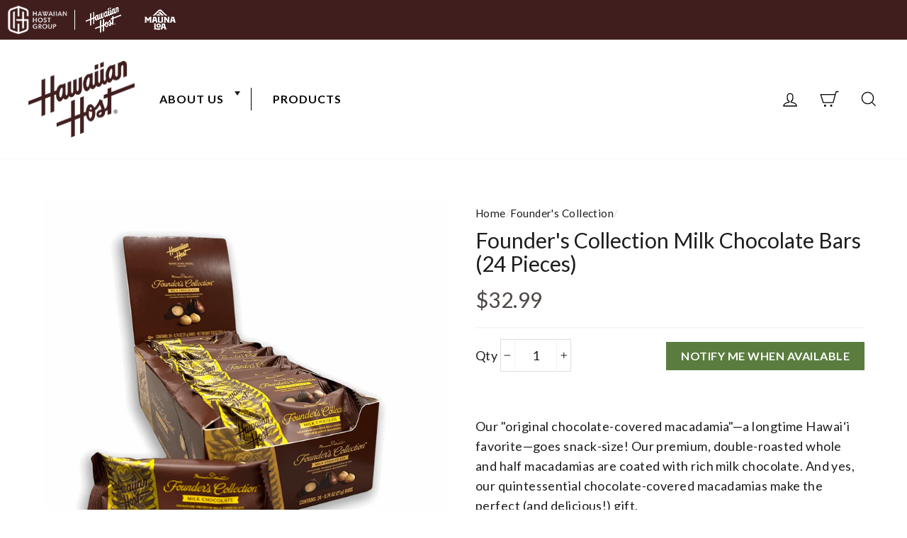

--- FILE ---
content_type: text/html; charset=utf-8
request_url: https://www.maunaloa.com/collections/founders-collection/products/founders-collection-milk-chocolate-bars-24-pieces
body_size: 50939
content:
<!doctype html>
  <html class="no-js" lang="en" data-brand="hawaiianhost">
    <head>

<script src="https://cdn-widgetsrepository.yotpo.com/v1/loader/TqJ7WxYYYkpxRWWo6rB26VGfO9MpC8DETosHydjp" async></script>

    



      <!-- Reddit Pixel -->
      <script>
        !(function (w, d) {
          if (!w.rdt) {
            var p = (w.rdt = function () {
              p.sendEvent ? p.sendEvent.apply(p, arguments) : p.callQueue.push(arguments)
            })
            p.callQueue = []
            var t = d.createElement('script')
            ;(t.src = 'https://www.redditstatic.com/ads/pixel.js'), (t.async = !0)
            var s = d.getElementsByTagName('script')[0]
            s.parentNode.insertBefore(t, s)
          }
        })(window, document)
        rdt('init', 'a2_f0yult87scko', { optOut: false, useDecimalCurrencyValues: true })
  
        analytics.subscribe('page_viewed', (event) => {
          rdt('track', 'PageVisit')
        })
  
        analytics.subscribe('product_viewed', (event) => {
          rdt('track', 'ViewContent')
        })
  
        analytics.subscribe('product_added_to_cart', (event) => {
          const cartLine = event.data.cartLine
          rdt('track', 'AddToCart', {
            currency: cartLine.merchandise.price.currencyCode,
            value: cartLine.cost.totalAmount.amount,
            itemCount: cartLine.quantity,
          })
        })
  
        analytics.subscribe('checkout_completed', (event) => {
          const checkout = event.data.checkout
          let totalQuantity = 0
          for (let i = 0; i < checkout.lineItems.length; i++) {
            totalQuantity += checkout.lineItems[i].quantity
          }
          rdt('track', 'Purchase', {
            currency: checkout.currencyCode,
            value: checkout.totalPrice.amount,
            itemCount: totalQuantity,
          })
        })
        analytics.subscribe('checkout_completed', (event) => {
          const checkout = event.data.checkout
          let totalQuantity = 0
          for (let i = 0; i < checkout.lineItems.length; i++) {
            totalQuantity += checkout.lineItems[i].quantity
          }
          rdt('track', 'Purchase', {
            currency: checkout.currencyCode,
            value: checkout.totalPrice.amount,
            itemCount: totalQuantity,
          })
        })
      </script>
      <!-- DO NOT MODIFY UNLESS TO REPLACE A USER IDENTIFIER -->
      <!-- End Reddit Pixel -->
  
      <!-- hh HOST DOMAIND-->

  
  


    

      <!-- www.maunaloa.com -->
  
      <!-- Begin BlackCrow Script Tag: DO NOT MODIFY! -->
  
      <script
        type="text/javascript"
        async
        src="https://shopify-init.blackcrow.ai/js/core/hawaiian-host.js?shopify_app_version=1.0.176&shop=hawaiian-host.myshopify.com"
      ></script>
      <!-- End BlackCrow Script Tag -->
      
      
      <title>Founder&#39;s Collection Milk Chocolate Bars (24 Pieces)</title>
      <meta name="description" content="Our &quot;original chocolate-covered macadamia&quot;—a longtime Hawai‘i favorite—goes snack-size! Our premium, double-roasted whole and half macadamias are coated with rich milk chocolate. And yes, our quintessential chocolate-covered macadamias make the perfect (and delicious!) gift. These snack-sized local favorites are great">
      <meta name="smartseo-keyword" content="">
      <meta name="smartseo-timestamp" content="0"><meta charset="utf-8">
      <meta http-equiv="X-UA-Compatible" content="IE=edge,chrome=1">
      <meta name="viewport" content="width=device-width,initial-scale=1">
      <meta name="theme-color" content="#5a7d3f">
      
        
          <link rel="canonical" href="https://hawaiianhost.com/products/founders-collection-milk-chocolate-bars-24-pieces">
        
      
<link rel="preconnect" href="https://fonts.googleapis.com">
<link rel="preconnect" href="https://fonts.gstatic.com">
<link rel="preconnect" href="https://cdn.shopify.com">
<link rel="preconnect" href="https://monorail-edge.shopifysvc.com">
<link rel="preconnect" href="https://acsbapp.com">
<link rel="preconnect" href="https://cdn.acsbapp.com">
<link rel="preconnect" href="https://connect.facebook.net">
<link rel="preconnect" href="https://www.facebook.com">

<link rel="dns-prefetch" href="https://fonts.googleapis.com">
<link rel="dns-prefetch" href="https://fonts.gstatic.com">
<link rel="dns-prefetch" href="https://cdn.shopify.com">
<link rel="dns-prefetch" href="https://monorail-edge.shopifysvc.com">
<link rel="dns-prefetch" href="https://acsbapp.com">
<link rel="dns-prefetch" href="https://cdn.acsbapp.com">
<link rel="dns-prefetch" href="https://connect.facebook.net">
<link rel="dns-prefetch" href="https://www.facebook.com">
<link rel="dns-prefetch" href="https://unpkg.com">

<link
  rel="preload"
  href="https://fonts.googleapis.com/css2?family=Lato:ital,wght@0,400;0,700;1,400;1,700&display=swap"
  as="style"
  onload="this.onload=null;this.rel='stylesheet'">

<noscript>
  <link
    href="https://fonts.googleapis.com/css2?family=Lato:ital,wght@0,400;0,700;1,400;1,700&display=swap"
    rel="stylesheet"
    type="text/css">
</noscript>

<link rel="shortcut icon" href="//www.maunaloa.com/cdn/shop/files/favicon-32x32_32x32.png?v=1614310766" type="image/png"><title>Founder&#39;s Collection Milk Chocolate Bars (24 Pieces)
&ndash; Hawaiian Host X Mauna Loa
</title>
<meta name="facebook-domain-verification" content="98f39sw582dddnksglsmsexyyf5wie" /><meta name="description" content="Our &quot;original chocolate-covered macadamia&quot;—a longtime Hawai‘i favorite—goes snack-size! Our premium, double-roasted whole and half macadamias are coated with rich milk chocolate. And yes, our quintessential chocolate-covered macadamias make the perfect (and delicious!) gift. These snack-sized local favorites are great ">

  <meta property="og:site_name" content="Hawaiian Host X Mauna Loa">
  <meta property="og:url" content="https://hawaiianhost.com/products/founders-collection-milk-chocolate-bars-24-pieces">
  <meta property="og:title" content="Founder&#39;s Collection Milk Chocolate Bars (24 Pieces)">
  <meta property="og:type" content="product">
  <meta property="og:description" content="Our &quot;original chocolate-covered macadamia&quot;—a longtime Hawai‘i favorite—goes snack-size! Our premium, double-roasted whole and half macadamias are coated with rich milk chocolate. And yes, our quintessential chocolate-covered macadamias make the perfect (and delicious!) gift. These snack-sized local favorites are great ">

<meta property="og:image" content="http://www.maunaloa.com/cdn/shop/files/FCMK2piecebar_a82096b8-3e5b-4ed1-b8ec-08f8e4a61003_1200x1200.progressive.png.jpg?v=1707827808"><meta property="og:image" content="http://www.maunaloa.com/cdn/shop/files/FCMilk2-Piece_42b425aa-68cc-498f-99ab-dec5b24d3aca_1200x1200.progressive.jpg?v=1707748445"><meta property="og:image" content="http://www.maunaloa.com/cdn/shop/files/FCMK2piecebarleft_612a0ef9-dbed-4ece-93ea-8333d9718ddd_1200x1200.progressive.png.jpg?v=1707827811">
  <meta property="og:image:secure_url" content="https://www.maunaloa.com/cdn/shop/files/FCMK2piecebar_a82096b8-3e5b-4ed1-b8ec-08f8e4a61003_1200x1200.progressive.png.jpg?v=1707827808"><meta property="og:image:secure_url" content="https://www.maunaloa.com/cdn/shop/files/FCMilk2-Piece_42b425aa-68cc-498f-99ab-dec5b24d3aca_1200x1200.progressive.jpg?v=1707748445"><meta property="og:image:secure_url" content="https://www.maunaloa.com/cdn/shop/files/FCMK2piecebarleft_612a0ef9-dbed-4ece-93ea-8333d9718ddd_1200x1200.progressive.png.jpg?v=1707827811">
  <meta name="twitter:site" content="@">
  <meta name="twitter:card" content="summary_large_image">
  <meta name="twitter:title" content="Founder's Collection Milk Chocolate Bars (24 Pieces)">
  <meta name="twitter:description" content="Our &quot;original chocolate-covered macadamia&quot;—a longtime Hawai‘i favorite—goes snack-size! Our premium, double-roasted whole and half macadamias are coated with rich milk chocolate. And yes, our quintessential chocolate-covered macadamias make the perfect (and delicious!) gift. These snack-sized local favorites are great ">
<style>
  :root{
    --colorBtnPrimary:#5a7d3f;
    --colorBtnPrimaryLight:#729f50;
    --colorBtnPrimaryDim:#4e6c36;
    --colorBtnPrimaryText:#ffffff;
    --colorCartDot:#5a7d3f;

    --colorLink:#1c1d1d;

    --colorTextBody:#1c1d1d;
    --colorPrice:#4d4846;
    --colorTextSavings:#5a7d3f;
    --colorSaleTag:#c64c2b;
    --colorSaleTagText:#ffffff;
    --colorComingSoonTag:#1c1d1d;
    --colorComingSoonTagText:#ffffff;
    --colorBundleSavingsTag:#5A7D3F;
    --colorBundleSavingsTagText:#ffffff;

    --colorBody:#ffffff;
    --colorBodyDim:#f2f2f2;

    --colorFooter:#1b4434;
    --colorFooterText:#ffffff;
    --colorFooterTextLight:rgba(255, 255, 255, 0.1);

    --colorBorder:#dddddd;
    --colorBorderLight:rgba(28, 29, 29, 0.05);

    --colorNav:#ffffff;
    --colorNavText:#000000;
    --colorAnnouncement:#391d1f;
    --colorAnnouncementText:#ffffff;

    --colorAnnouncementKoho: #acced9;
    --colorAnnouncementTextKoho: #ffffff;
    --flavor-image-width: 100%;
    --flavor-image-margin: 0;

    --colorHeroText:#ffffff;

    --colorModalBg:#e6e6e6;

    --colorImageOverlay:#5c5c5c;
    --colorImageOverlayOpacity:0.08;
    --colorImageOverlayTextShadow:0.14;

    --colorSmallImageBg:#ffffff;
    --colorLargeImageBg:#0f0f0f;
    --colorGridOverlay:#000000;
    --colorGridOverlayOpacity:0.1;

    --colorDrawers:#ffffff;
    --colorDrawersDim:#f2f2f2;
    --colorDrawerBorder:#dddddd;
    --colorDrawerText:#151a19;
    --colorDrawerTextDark:#000000;
    --colorDrawerButton:#1e1e1e;
    --colorDrawerButtonText:#ffffff;

    --iconSelectPrimary:url(//www.maunaloa.com/cdn/shop/t/503/assets/ico-select.svg);
    --iconSelectLight:url(//www.maunaloa.com/cdn/shop/t/503/assets/ico-select-white.svg);
    --iconSelectFooter:url(//www.maunaloa.com/cdn/shop/t/503/assets/ico-select-footer.svg);

    --rteColorBorderLight:rgba(28, 29, 29, 0.15);
    --siteHeaderColorBorder:rgba(0, 0, 0, 0.1);
    --shopifyModelViewerColorBorder:rgba(255, 255, 255, 0.05);

    --productSingleColorBody:rgba(28, 29, 29, 0.08);
    --gridSearchColorBody:#fafafa;
    --gridSearchLinkColorBody:#f5f5f5;

    --gridProductLineHeight:1.5;
  }
</style>
<style data-shopify>
  :root {
    --typeHeaderPrimary: Lato;
    --typeHeaderFallback: sans-serif;
    --typeH1Size: 70px;
    --typeH2Size: 45px;
    --typeH3Size: 30px;
    --typeH4Size: 18px;
    --typeH5Size: 16px;
    --typeH6Size: 16px;
    --typeHeaderWeight: 400;
    --typeHeaderSpacing: 0.0em;

    --typeBasePrimary: Lato;
    --typeBaseFallback: sans-serif;
    --typeBaseSize: 18px;
    --typeBaseWeight: 400;
    --typeBaseSpacing: 0.025em;
    --typeBaseLineHeight: 1.6;

    --typeCollectionTitle: 18px;

    --iconWeight: 3px;
    --iconLinecaps: miter;

    --buttonFont: Lato;
    --buttonWeight: 700;
    --buttonSize: 16px;

    
      --button-uppercase: uppercase;
    

    
      --buttonRadius: 0px;
    

    --colorGridOverlayOpacity: 0.1;
  }
}
</style>
<style>@keyframes preloading{0%{width:0;opacity:0}60%{width:100px;margin-left:-50px;opacity:1}to{margin-left:50px;width:0;opacity:1}}@keyframes fade-in{0%{opacity:0}to{opacity:1}}*,:after,:before,input{box-sizing:border-box}body,html{padding:0;margin:0}header,main{display:block}input[type=search]::-webkit-search-cancel-button,input[type=search]::-webkit-search-decoration{-webkit-appearance:none}.grid:after{content:"";display:table;clear:both}.grid{list-style:none;margin:0;padding:0;margin-left:-22px}@media only screen and (max-width:768px){.grid{margin-left:-17px}}.grid__item{float:left;padding-left:22px;width:100%;min-height:1px}@media only screen and (max-width:768px){.grid__item{padding-left:17px}}.one-half{width:50%}@media only screen and (max-width:768px){.small--one-half{width:50%}.grid--uniform .small--one-half:nth-of-type(odd){clear:both}}@media only screen and (min-width:769px){.medium-up--one-quarter{width:25%}.grid--uniform .medium-up--one-quarter:nth-of-type(4n+1){clear:both}}.hide{display:none!important}.text-left{text-align:left!important}.text-center{text-align:center!important}@media only screen and (max-width:894px){.small--hide{display:none!important}}@media only screen and (min-width:895px){.medium-up--hide{display:none!important}}.visually-hidden{clip:rect(0,0,0,0);overflow:hidden;position:absolute;height:1px;width:1px}html{touch-action:manipulation}body,html{background-color:var(--colorBody);color:var(--colorTextBody)}.page-width{max-width:1500px;margin:0 auto;padding:0 17px}@media only screen and (min-width:769px){.page-width{padding:0 40px}}.main-content{display:block;min-height:300px}@media only screen and (min-width:769px){.main-content{min-height:700px}}body,button,input{font-family:var(--typeBasePrimary),var(--typeBaseFallback);font-size:calc(var(--typeBaseSize) * .85);letter-spacing:var(--typeBaseSpacing);line-height:var(--typeBaseLineHeight)}@media only screen and (min-width:769px){body,button,input{font-size:var(--typeBaseSize)}}body,button,input{-webkit-font-smoothing:antialiased;-webkit-text-size-adjust:100%;text-rendering:optimizeSpeed}body{font-weight:var(--typeBaseWeight)}small{font-size:.85em}.h1,.h2,h1,h2{display:block;margin:0 0 7.5px}@media only screen and (min-width:769px){.h1,.h2,h1,h2{margin:0 0 15px}}h1 a{text-decoration:none;font-weight:inherit}.h1,.h2,h1,h2{font-family:var(--typeHeaderPrimary),var(--typeHeaderFallback);font-weight:var(--typeHeaderWeight);letter-spacing:var(--typeHeaderSpacing)}.h1,h1{font-size:calc(var(--typeH1Size) * .6);line-height:.96;letter-spacing:-.01em}.h2,h2{font-size:calc(var(--typeH2Size) * .8);line-height:1.25;letter-spacing:-.02em}@media only screen and (min-width:769px){.h1,h1{font-size:var(--typeH1Size)}.h2,h2{font-size:var(--typeH2Size)}}ul{margin:0 0 15px 30px;padding:0;text-rendering:optimizeLegibility}ul ul{margin:4px 0 5px 20px}li{margin-bottom:.25em}.text-link,a{color:var(--colorTextBody);text-decoration:none;background:0 0}.text-link{display:inline;border:0 none;background:0 0;padding:0;margin:0}button{overflow:visible}.btn{text-decoration:none;text-align:center;white-space:normal;font-family:var(--buttonFont);font-size:var(--buttonSize);font-weight:var(--buttonWeight);text-transform:var(--button-uppercase);line-height:1.38;letter-spacing:.04em;display:inline-block;padding:11px 20px;margin:0;width:auto;min-width:90px;vertical-align:middle;border:1px solid transparent;-webkit-appearance:none;-moz-appearance:none;border-radius:var(--buttonRadius);color:var(--colorBtnPrimaryText);background:var(--colorBtnPrimary)}@media only screen and (max-width:768px){.btn{padding:9px 17px;font-size:calc(var(--typeBaseSize) - 6px);font-size:max(calc(var(--typeBaseSize) - 6px),11px)}}[data-button_style^=round] .btn:not(.btn--secondary):not(.btn--tertiary):not(.btn--inverse):not(.btn--body):not(.btn--static){position:relative;overflow:hidden}[data-button_style^=round] .btn:not(.btn--secondary):not(.btn--tertiary):not(.btn--inverse):not(.btn--body):not(.btn--static):after{content:"";position:absolute;top:0;left:150%;width:200%;height:100%;transform:skewX(-20deg);background-image:linear-gradient(90deg,transparent,hsla(0,0%,100%,.25),transparent)}.btn--body{border:1px solid;border-color:var(--colorBorder);background-color:var(--colorBody);color:var(--colorTextBody)}.btn--circle{padding:10px;border-radius:50%;min-width:0;line-height:1}.btn--circle .icon{width:20px;height:20px}.btn--circle:after,.btn--circle:before{content:none;background:0 0;width:auto}.btn--circle.btn--large .icon{width:30px;height:30px}.btn--circle.btn--large{padding:15px}.btn--small{padding:8px 14px;background-position:150% 45%;min-width:90px;font-size:calc(var(--typeBaseSize) - 6px);font-size:max(calc(var(--typeBaseSize) - 6px),12px)}@media only screen and (max-width:768px){.btn--small{font-size:calc(var(--typeBaseSize) - 8px);font-size:max(calc(var(--typeBaseSize) - 8px),10px)}}.btn--large{padding:15px 20px}.collapsible-trigger-btn{text-align:left}[data-center-text=true] .collapsible-trigger-btn{text-align:center}.collapsible-trigger-btn{text-transform:uppercase;letter-spacing:.3em;font-size:.75em;display:block;width:100%;padding:17.14286px 0}@media only screen and (max-width:768px){.collapsible-trigger-btn{padding:15px 0}}img{border:0 none}svg:not(:root){overflow:hidden}iframe,img{max-width:100%}img[data-sizes=auto]{display:block;width:100%}.lazyload{opacity:0}.video-wrapper{position:relative;overflow:hidden;max-width:100%;padding-bottom:56.25%;height:0;height:auto}.video-wrapper iframe{position:absolute;top:0;left:0;width:100%;height:100%}.video-wrapper--modal{width:1000px}.image-fit{position:relative;width:100%;height:100%;object-fit:cover;font-family:object-fit\: cover;z-index:1}form{margin:0}@media only screen and (max-width:959px){input{font-size:16px!important}}button,input{-webkit-appearance:none;-moz-appearance:none}button{background:0 0;border:none;display:inline-block}input{border:1px solid;border-color:var(--colorBorder);max-width:100%;padding:8px 10px;border-radius:0}small{display:block}.icon{display:inline-block;width:20px;height:20px;vertical-align:middle;fill:currentColor}svg.icon:not(.icon--full-color) circle,svg.icon:not(.icon--full-color) path{fill:inherit;stroke:inherit}.icon-cart circle,.icon-cart path,.icon-chevron-down path,.icon-close path,.icon-hamburger path,.icon-search path,.icon-user path{fill:none!important;stroke-width:var(--iconWeight);stroke:currentColor!important;stroke-linecap:var(--iconLinecaps);stroke-linejoin:var(--iconLinecaps)}.icon-cart circle{fill:currentColor!important}.icon__fallback-text{clip:rect(0,0,0,0);overflow:hidden;position:absolute;height:1px;width:1px}.drawer{display:none;position:fixed;overflow:hidden;-webkit-overflow-scrolling:touch;top:0;bottom:0;max-width:95%;z-index:30;color:var(--colorDrawerText);background-color:var(--colorDrawers);box-shadow:0 0 150px rgba(0,0,0,.1)}@media screen and (max-height:400px){.drawer{overflow:scroll}.drawer .drawer__contents{height:auto}}.drawer a:not(.btn){color:var(--colorDrawerText)}.drawer--right{width:300px;right:-300px}@media only screen and (min-width:769px){.drawer--right{width:400px;right:-400px}}.drawer__fixed-header,.drawer__header,.drawer__scrollable{padding-left:15px;padding-right:15px}@media only screen and (min-width:769px){.drawer__fixed-header,.drawer__header,.drawer__scrollable{padding-left:30px;padding-right:30px}}.drawer__header{display:table;height:70px;width:100%;padding:11.53846px 0;margin-bottom:0;border-bottom:1px solid;border-bottom-color:var(--colorDrawerBorder)}.drawer__fixed-header{height:70px;overflow:visible}@media only screen and (min-width:769px){.drawer__fixed-header,.drawer__header{height:119px}.drawer__header--full{padding-left:30px;padding-right:30px}}.drawer__close,.drawer__title{display:table-cell;vertical-align:middle}.drawer__title{width:100%}@media only screen and (max-width:768px){.drawer__title{padding-left:15px}}.drawer__close{width:1%;text-align:center}.drawer__close-button{position:relative;height:100%;padding:0 15px;color:inherit}.drawer__close-button .icon{height:28px;width:28px}@media only screen and (min-width:769px){.drawer__close-button{right:-30px}}.drawer__contents{height:100%;display:flex;flex-direction:column}.drawer__scrollable{flex:1 1 auto;display:flex;flex-direction:column;overflow-y:hidden;padding-top:15px;overflow:hidden;overflow-y:auto;-webkit-overflow-scrolling:touch}.animation-cropper{overflow:hidden;display:inline-flex}.loading:after,.loading:before{content:"";position:absolute;width:100px;height:5px;background:var(--colorBody);left:50%;top:50%;margin:-3px 0 0 -50px;z-index:4;opacity:0}.loading:before{background:var(--colorTextBody);animation:fade-in .5s 0s forwards}.loading:after{animation:preloading .5s ease .3s infinite}.loading--delayed:before{animation-delay:.8s!important;animation-duration:1s!important}.loading--delayed:after{animation-delay:1.3s!important}.appear-animation{opacity:0;transform:translateY(60px)}.footer__title{color:var(--colorFooterText)}@media only screen and (min-width:769px){.footer__title{margin-bottom:20px}}@media only screen and (max-width:768px){[data-center-text=true] .footer__title{text-align:center}}.header-layout{display:flex;justify-content:space-between}.header-item{display:flex;align-items:center;flex:1 1 auto}.header-item--logo{flex:0 0 auto}.header-item--icons{justify-content:flex-end;flex:0 1 auto}.header-layout[data-logo-align=left] .site-header__logo{margin-right:10px}.header-item--icons .site-nav{margin-right:-12px}@media only screen and (max-width:768px){.header-item--icons .site-nav{margin-right:-7.5px}}.site-header{position:relative;padding:7px 0;background:var(--colorNav)}@media only screen and (min-width:769px){.site-header{padding:20px 0}}.site-header__logo{position:relative;margin:10px 0;display:block;font-size:30px;z-index:6}.site-header__logo a{max-width:100%;text-decoration:none}.site-header__logo img{display:block}.site-header__logo-link{display:flex;align-items:center;color:var(--colorNavText)}@media only screen and (max-width:768px){.site-header__logo-link{margin:0 auto}}.header-sticky-wrapper{position:relative}.site-header__search-container{display:none;position:absolute;left:0;right:0;bottom:200%;height:100%;z-index:28;overflow:hidden}.site-header__search{position:absolute;top:0;left:0;bottom:0;right:0;z-index:28;display:flex;transform:translate3d(0,-110%,0);background-color:var(--colorBody);color:var(--colorTextBody)}.site-header__search .page-width{flex:1 1 100%;display:flex;align-items:stretch}@media only screen and (max-width:768px){.site-header__search .page-width{padding:0}}.site-header__search .icon{width:30px;height:30px}.site-header__search-form{flex:1 1 auto;display:flex}@media only screen and (min-width:769px){.site-header__search-form{padding:15px 0}}.site-header__search-input{border:0;width:100px;flex:1 1 auto}.site-header__search-btn{padding:0 15px}@media only screen and (min-width:769px){.site-header__search-btn--submit{padding:0 15px 0 0}.site-header__search-btn--submit .icon{position:relative;top:-1px;width:28px;height:28px}}.predictive-results{position:absolute;top:100%;left:0;right:0;background-color:var(--colorBody);color:var(--colorTextBody);max-height:70vh;max-height:calc(90vh - 100%);overflow:auto;box-shadow:0 10px 20px rgba(0,0,0,.09)}@media only screen and (min-width:769px){.predictive-results{max-height:calc(100vh - 100% - 33px)}}.predictive-results__footer{padding:0 0 30px}.site-nav{margin:0}.header-layout--left .site-navigation{padding-left:10px}.site-nav__icons{white-space:nowrap}.site-nav__item{position:relative;display:inline-block;margin:0}.site-nav__item li{display:block}.site-nav__link{display:inline-block;vertical-align:middle;text-decoration:none;padding:7.5px 15px;white-space:nowrap;color:var(--colorNavText)}.site-nav--has-dropdown>.site-nav__link{position:relative;z-index:6}@media only screen and (max-width:959px){.site-nav__link{padding:7.5px}}.site-nav__link--underline{position:relative}.site-nav__link--underline:after{content:"";display:block;position:absolute;bottom:0;left:0;right:100%;margin:0 15px;border-bottom:2px solid;border-bottom-color:var(--colorNavText)}.site-nav--has-dropdown .site-nav__link--underline:after{border-bottom-color:var(--colorTextBody)}.site-nav--has-dropdown{z-index:6}.site-nav__link--icon{padding-left:12px;padding-right:12px}@media only screen and (max-width:768px){.site-nav__link--icon{padding-left:7.5px;padding-right:7.5px}.site-nav__link--icon+.site-nav__link--icon{margin-left:-4px}}.site-nav__link--icon .icon{width:30px;height:30px}.site-nav__dropdown{position:absolute;left:0;margin:0;z-index:5;display:block;visibility:hidden;background-color:var(--colorBody);min-width:100%;padding:10px 0 5px;box-shadow:0 10px 20px rgba(0,0,0,.09);transform:translate3d(0,-12px,0)}.site-nav__dropdown li{margin:0}.site-nav__dropdown>li{position:relative}.site-nav__dropdown>li>a{position:relative;z-index:6}.site-nav__dropdown a{background-color:var(--colorBody)}.mobile-nav{margin:-15px -15px 0}@media only screen and (min-width:769px){.mobile-nav{margin-left:-30px;margin-right:-30px}}.mobile-nav li{margin-bottom:0;list-style:none}.mobile-nav__item{position:relative;display:block}.mobile-nav>.mobile-nav__item{background-color:var(--colorDrawers)}.mobile-nav__item:after{content:"";position:absolute;bottom:0;left:0;right:0;border-bottom:1px solid;border-bottom-color:var(--colorDrawerBorder)}.mobile-nav__link{display:block}.mobile-nav__link--top-level{font-size:1.4em}.mobile-nav__link,.mobile-nav__toggle button{color:var(--colorDrawerText);padding:15px;text-decoration:none}.mobile-nav__child-item{display:flex}.mobile-nav__child-item .mobile-nav__link,.mobile-nav__child-item a{flex:1 1 auto}.mobile-nav__item--secondary a{padding-top:10px;padding-bottom:5px}.mobile-nav__item--secondary:after{display:none}.mobile-nav__item:not(.mobile-nav__item--secondary)+.mobile-nav__item--secondary{margin-top:10px}.mobile-nav__has-sublist{display:flex}.mobile-nav__has-sublist>*{flex:1 1 auto;word-break:break-word}.mobile-nav__toggle{flex:0 1 auto}.mobile-nav__toggle .icon{width:16px;height:16px}.mobile-nav__toggle button{height:60%;padding:0 30px;margin:20% 0;border-left:1px solid;border-left-color:var(--colorDrawerBorder)}.mobile-nav__sublist{margin:0}.mobile-nav__sublist .mobile-nav__item:after{top:0;bottom:auto;border-bottom:none}.mobile-nav__sublist .mobile-nav__item:last-child{padding-bottom:15px}.mobile-nav__sublist .mobile-nav__link{font-weight:400;padding:7.5px 25px 7.5px 15px}@media only screen and (min-width:769px){.site-nav__link--icon .icon{width:28px;height:28px}.site-nav__link--icon .icon.icon-user{position:relative;top:1px}}.cart-link{position:relative;display:block}.cart-link__bubble,.modal{display:none}.modal{bottom:0;left:0;opacity:1;overflow:hidden;position:fixed;right:0;top:0;z-index:25;color:#fff;align-items:center;justify-content:center}.modal__inner{transform-style:preserve-3d;flex:0 1 auto;margin:15px;max-width:100%;display:flex;align-items:center}@media only screen and (min-width:769px){.modal__inner{margin:40px}}.modal__centered{position:relative;flex:0 1 auto;min-width:1px;max-width:100%}.modal__close{border:0;padding:15px;position:fixed;top:0;right:0;color:#fff}@media only screen and (min-width:769px){.modal__close{padding:30px}}.modal__close .icon{width:28px;height:28px}.modal .page-width{padding:0}.collapsible-trigger{color:inherit;position:relative}.collapsible-trigger__icon{display:block;position:absolute;right:0;top:50%;width:10px;height:10px;transform:translateY(-50%)}@media only screen and (min-width:769px){.collapsible-trigger__icon{width:12px;height:12px}}.mobile-nav__has-sublist .collapsible-trigger__icon{right:25px}.collapsible-trigger__icon .icon{display:block;width:10px;height:10px}@media only screen and (min-width:769px){.collapsible-trigger__icon .icon{width:12px;height:12px}}.collapsible-content--all{visibility:hidden;overflow:hidden;-webkit-backface-visibility:hidden;backface-visibility:hidden;opacity:0;height:0}.collapsible-content--all .collapsible-content__inner{transform:translateY(40px)}.pswp{display:none;overflow:hidden;touch-action:none;z-index:1500;-webkit-text-size-adjust:100%;outline:0}.pswp,.pswp__bg{position:absolute;width:100%;height:100%;left:0;top:0;-webkit-backface-visibility:hidden}.pswp__bg{background:var(--colorBody);opacity:0;transform:translateZ(0)}.pswp__scroll-wrap{position:absolute;left:0;top:0;width:100%;height:100%;overflow:hidden}.pswp__container{touch-action:none;position:absolute;left:0;right:0;top:0;bottom:0;-webkit-touch-callout:none}.pswp__bg{will-change:opacity}.pswp__container{-webkit-backface-visibility:hidden}.pswp__item{position:absolute;left:0;right:0;top:0;bottom:0;overflow:hidden}.pswp__button{position:relative}.pswp__button:after{content:"";display:block;position:absolute;top:0;left:0;right:0;bottom:0}.pswp__button--arrow--left .icon,.pswp__button--arrow--right .icon{width:13px;height:13px;margin:8px}.pswp__ui{position:absolute;display:flex;justify-content:center;align-items:center;bottom:30px;left:0;right:0;transform:translateY(0)}.pswp__ui .btn{margin:15px}.pswp__ui--hidden{transform:translateY(150%)}.slick-prev{left:25px}@media only screen and (max-width:768px){.slick-prev{left:12px}}.slick-next{right:25px}@media only screen and (max-width:768px){.slick-next{right:12px}}::-webkit-input-placeholder{color:inherit;opacity:.5}:-moz-placeholder{color:inherit;opacity:.5}:-ms-input-placeholder{color:inherit;opacity:.5}::-ms-input-placeholder{color:inherit;opacity:1}input{background-color:inherit;color:inherit}.hero .slideshow__slide{height:100%}.slideshow-wrapper{position:relative}.slideshow__slide{display:none;position:relative;overflow:hidden}.slideshow__slide:first-child{display:block}.hero{position:relative;overflow:hidden;background:var(--colorLargeImageBg)}.hero__image-wrapper{position:absolute;top:0;left:0;height:100%;width:100%}.hero__image-wrapper:before{content:"";position:absolute;top:0;right:0;bottom:0;left:0;z-index:3;background-color:var(--colorImageOverlay);opacity:var(--colorImageOverlayOpacity)}.hero__image{z-index:1}.hero__text-wrap{position:relative;height:100%;color:var(--colorHeroText)}.hero__text-wrap .page-width{display:table;width:100%;height:100%}.hero__text-content{position:relative;padding:15px 0;z-index:4}@media only screen and (min-width:769px){.hero__text-content{padding:45px 0}}.hero__text-shadow{position:relative;display:inline-block}.hero__text-shadow:before{content:"";position:absolute;top:0;right:0;bottom:0;left:0;z-index:auto;background:radial-gradient(rgba(0,0,0,var(--colorImageOverlayTextShadow)) 0,transparent 60%);margin:-100px -200px}.hero__top-subtitle{text-transform:uppercase;letter-spacing:.3em;font-size:1.1em;margin-bottom:5px}.hero__title{display:block;margin-bottom:0}.hero__subtitle{font-size:1.3em;display:block;vertical-align:middle;margin-top:5px;margin-bottom:5px}.hero__text-content{display:table-cell}.hero__text-content.horizontal-right{text-align:right}.hero__text-content.vertical-center{vertical-align:middle}.hero--650px{height:422.5px}@media only screen and (min-width:769px){.hero--650px{height:650px}}@media only screen and (max-width:768px){.hero--mobile--250px:not([data-natural]){height:250px}}.hero .slideshow__slide .hero__image,.hero .slideshow__slide .hero__subtitle .animation-contents,.hero .slideshow__slide .hero__title .animation-contents,.hero .slideshow__slide .hero__top-subtitle .animation-contents,[data-aos=hero__animation] .hero__image,[data-aos=hero__animation] .hero__subtitle .animation-contents,[data-aos=hero__animation] .hero__title .animation-contents,[data-aos=hero__animation] .hero__top-subtitle .animation-contents{opacity:0}.hero__image-wrapper{transform:translateX(200px);opacity:0}.slideshow__slide .hero__subtitle .animation-cropper,.slideshow__slide .hero__title .animation-cropper,.slideshow__slide .hero__top-subtitle .animation-cropper{opacity:0}@media only screen and (min-width:769px){.site-header__logo{text-align:left}}.site-header__logo a{color:var(--colorNavText)}.site-nav__dropdown-link{display:block;padding:8px 15px;white-space:nowrap}@media only screen and (max-width:768px){.grid-overflow-wrapper .grid__item{width:39vw;flex:0 0 39vw;display:inline-block;float:none;white-space:normal}.grid-overflow-wrapper .grid__item:last-child:after{content:"";display:inline-block;width:100%;margin-right:17px}.grid-overflow-wrapper .grid__item--view-all{align-self:center}.grid-overflow-wrapper .grid__item{font-size:.75rem}}.grid-product__see-all{display:inline-block;padding:15px;text-align:center;border:1px solid;border-color:var(--colorBorder);margin-top:-60px}.announcement-bar{position:relative;text-align:center;background-color:var(--colorAnnouncement);color:var(--colorAnnouncementText);padding:10px 0;border-bottom-color:var(--colorBorder)}@media only screen and (min-width:769px){.announcement-bar{font-size:calc(var(--typeBaseSize) * .85)}}.announcement-slider__slide{display:none;position:relative;overflow:hidden;padding:0 5px}.announcement-slider__slide:first-child{display:block}.announcement-link{display:block;color:var(--colorAnnouncementText)}div.announcement-bar {
  padding: 10px 0;
}
.announcement-text {
  display: block;
  font-family: Lato, sans-serif;
  font-weight: 700;
  line-height: 1.2;
}
@media only screen and (min-width: 769px) {
  div.announcement-bar {
    padding: 18px 0;
    min-height: 51px;
  }
  .announcement-text {
    line-height: 0.94;
  }
}
.template-page-koho .announcement-bar {
  background-color: var(--colorAnnouncementKoho);
  color: var(--colorAnnouncementTextKoho);
}
.site-nav__link {
  font-family: Lato, sans-serif;
  font-weight: 700;
  font-size: 16px;
  letter-spacing: 1px;
}
li.site-nav__item {
  border-right: 1px solid #000;
  padding-right: 15px;
  margin-right: 12px;
}
.site-nav__item:last-child {
  border-right: none;
}
.section-header__title {
  font-size: calc(30px * 0.9);
  line-height: 1.1;
  margin-bottom: 0;
}
.template-collection .section-header--with-link {
  display: block;
}
@media only screen and (min-width: 769px) {
  .template-collection .section-header__title {
    font-size: 30px;
  }
  .template-collection .section-header--with-link {
    display: flex;
    margin-bottom: 30px;
  }
}
.page-content {
  padding-top: 40px;
}
@media only screen and (min-width: 769px) {
  .page-content {
    padding-top: 75px;
  }
}
.grid-product {
  margin-bottom: 15px;
}
@media only screen and (min-width: 769px) {
  .grid-product {
    margin-bottom: 30px;
  }
}
.grid-product__title {
  font-size: 18px;
  line-height: 1.5;
  text-align: left;
}
.grid-product__content .grid-product__meta {
  padding: 0 14px;
}
.section-header .collection-filter {
  margin-top: 20px;
  justify-content: flex-start;
}
.collection-filter__item {
  margin-bottom: 15px;
}
.collection-filter .btn {
  border: solid 1px var(--colorBorder);
  font-family: Lato, sans-serif;
  font-size: 16px;
  font-weight: 700;
  line-height: 1.4;
  padding: 0 20px;
  height: 44px;
  text-transform: none;
  letter-spacing: 0;
  max-width: 136px;
}
.collection-filter .btn .icon {
  position: relative;
  top: -2px;
  margin-right: 10px;
}
@media only screen and (max-width: 768px) {
  .collection-filter {
    flex-wrap: wrap;
    position: -webkit-sticky;
    position: sticky;
    top: 17px;
    z-index: 5;
  }
  .small--one-half {
    width: 50%;
  }
  .grid__item {
    padding-left: 17px;
  }
}
.collection-content {
  padding-top: 22.5px;
}
@media only screen and (min-width: 769px) {
  .medium-up--one-fifth {
    width: 20%;
  }
  .medium-up--four-fifths {
    width: 80%;
  }
  .medium-up--one-third {
    width: 33.33333%;
  }
  .collection-content {
    padding-top: 45px;
  }
}
ul.no-bullets {
  list-style: none outside;
  margin-left: 0;
}
.collection-sidebar {
  padding-right: 10px;
  margin-bottom: 20px;
}
@media only screen and (max-width: 768px) {
  .collection-sidebar {
    display: none;
  }
}
.collection-sidebar__group {
  border-top: solid 1px var(--colorDrawerBorder);
  padding-top: 5px;
  margin: 5px 0;
}
.collection-sidebar div:first-of-type .collection-sidebar__group {
  border-top: 0;
  padding-top: 0;
}
.collection-sidebar__group .collapsible-trigger {
  font-size: 18px;
  font-weight: bold;
  text-transform: none;
  letter-spacing: 0;
}
.collection-sidebar__group .collapsible-trigger-btn {
  text-align: left;
}
.collapsible-content--sidebar {
  visibility: hidden;
  overflow: hidden;
  backface-visibility: hidden;
  opacity: 0;
  height: 0;
}
.tag-list a {
  display: block;
  line-height: 2;
}
.tag--remove {
  position: relative;
}
.tag--remove a {
  text-align: left;
}
.tag--remove .icon {
  position: absolute;
  right: 10px;
  top: 50%;
  transform: translateY(-50%);
  pointer-events: none;
  color: var(--colorBtnPrimaryText);
}
.tag--remove .btn {
  font-family: Lato, sans-serif;
  font-size: 16px;
  font-weight: 700;
  text-transform: uppercase;
  letter-spacing: 0.5px;
}
.btn--small {
  padding: 8px 14px;
}
.caret-down {
  border-left: 4px solid transparent;
  border-top: 6px solid currentColor;
  border-right: 4px solid transparent;
  position: relative;
  top: 8px;
  margin-top:10px;
}
</style>
  

      <link href="//www.maunaloa.com/cdn/shop/t/503/assets/custom-hh.css?v=47929597467643175621759882424" rel="stylesheet" type="text/css" media="all" />
      <link href="//www.maunaloa.com/cdn/shop/t/503/assets/mx-hawaiianhost-screen.css?v=109034608079136205661759882498" rel="stylesheet" type="text/css" media="all" />
      <link href="//www.maunaloa.com/cdn/shop/t/503/assets/theme.css?v=80202063051981797231759882533" rel="stylesheet" type="text/css" media="all" />
      <link href="//www.maunaloa.com/cdn/shop/t/503/assets/styles.scss.css?v=115560294832306168061759882527" rel="stylesheet" type="text/css" media="all" />
      <link href="//www.maunaloa.com/cdn/shop/t/503/assets/cart.css?v=86920562111971021771759882418" rel="stylesheet" type="text/css" media="all" />
<script src="//www.maunaloa.com/cdn/shop/t/503/assets/promotions.js?v=78584684063184677921759882592" defer></script><script>
        document.documentElement.className = document.documentElement.className.replace('no-js', 'js');
  
        window.theme = window.theme || {};
        theme.routes = {
          cart: "/cart",
          cartAdd: "/cart/add.js",
          cartChange: "/cart/change",
          cartUpdate: "/cart/update"
        };
        theme.strings = {
          soldOut: "",
          unavailable: "Unavailable",
          stockLabel: "Only [count] left in stock!",
          willNotShipUntil: "Will not ship until [date]",
          willBeInStockAfter: "Will be in stock after [date]",
          waitingForStock: "Inventory on the way",
          savePrice: "Save [saved_amount]",
          cartEmpty: "Translation missing: en.cart.general.empty",
          cartTermsConfirmation: "You must agree with the terms and conditions of sales to check out",
          bisAppError: "Sorry, please try your request again later."
        };
        theme.settings = {
          dynamicVariantsEnable: true,
          dynamicVariantType: "button",
          cartType: "drawer",
          moneyFormat: "${{amount}}",
          saveType: "dollar",
          recentlyViewedEnabled: false,
          predictiveSearch: true,
          predictiveSearchType: "product,article,page",
          inventoryThreshold: 10,
          quickView: false,
          popupCookie: "vip2",
          popupQueryString: "emailsignup",
          themeName: 'Impulse',
          themeVersion: "3.2.3"
        };
      </script>
  
      <script>window.performance && window.performance.mark && window.performance.mark('shopify.content_for_header.start');</script><meta name="google-site-verification" content="_VUAFvYWXw8PenNSuMcAt6BaFetwlqJ4WH6DbBMYQoM">
<meta name="google-site-verification" content="sPs8oY35FMExsD_kDpJExag6P1ysVnxQi6APTbFikMg">
<meta name="google-site-verification" content="XV8cCg_uaQr5CI5qPtxvqt3QPTdjnhve1M5SbGZa1u8">
<meta name="google-site-verification" content="_VUAFvYWXw8PenNSuMcAt6BaFetwlqJ4WH6DbBMYQoM">
<meta name="facebook-domain-verification" content="0ec2ota38lxj9170hob03d5xo0cbh0">
<meta id="shopify-digital-wallet" name="shopify-digital-wallet" content="/44209733790/digital_wallets/dialog">
<meta name="shopify-checkout-api-token" content="7a50fe13211dcad77a0ac9e122145eea">
<link rel="alternate" type="application/json+oembed" href="https://hawaiianhost.com/products/founders-collection-milk-chocolate-bars-24-pieces.oembed">
<script async="async" src="/checkouts/internal/preloads.js?locale=en-US"></script>
<link rel="preconnect" href="https://shop.app" crossorigin="anonymous">
<script async="async" src="https://shop.app/checkouts/internal/preloads.js?locale=en-US&shop_id=44209733790" crossorigin="anonymous"></script>
<script id="apple-pay-shop-capabilities" type="application/json">{"shopId":44209733790,"countryCode":"US","currencyCode":"USD","merchantCapabilities":["supports3DS"],"merchantId":"gid:\/\/shopify\/Shop\/44209733790","merchantName":"Hawaiian Host X Mauna Loa","requiredBillingContactFields":["postalAddress","email","phone"],"requiredShippingContactFields":["postalAddress","email","phone"],"shippingType":"shipping","supportedNetworks":["visa","masterCard","amex","discover","elo","jcb"],"total":{"type":"pending","label":"Hawaiian Host X Mauna Loa","amount":"1.00"},"shopifyPaymentsEnabled":true,"supportsSubscriptions":true}</script>
<script id="shopify-features" type="application/json">{"accessToken":"7a50fe13211dcad77a0ac9e122145eea","betas":["rich-media-storefront-analytics"],"domain":"www.maunaloa.com","predictiveSearch":true,"shopId":44209733790,"locale":"en"}</script>
<script>var Shopify = Shopify || {};
Shopify.shop = "hawaiian-host.myshopify.com";
Shopify.locale = "en";
Shopify.currency = {"active":"USD","rate":"1.0"};
Shopify.country = "US";
Shopify.theme = {"name":"Ube Launch 10.7.25","id":184462705011,"schema_name":"Impulse","schema_version":"3.2.3","theme_store_id":null,"role":"main"};
Shopify.theme.handle = "null";
Shopify.theme.style = {"id":null,"handle":null};
Shopify.cdnHost = "www.maunaloa.com/cdn";
Shopify.routes = Shopify.routes || {};
Shopify.routes.root = "/";</script>
<script type="module">!function(o){(o.Shopify=o.Shopify||{}).modules=!0}(window);</script>
<script>!function(o){function n(){var o=[];function n(){o.push(Array.prototype.slice.apply(arguments))}return n.q=o,n}var t=o.Shopify=o.Shopify||{};t.loadFeatures=n(),t.autoloadFeatures=n()}(window);</script>
<script>
  window.ShopifyPay = window.ShopifyPay || {};
  window.ShopifyPay.apiHost = "shop.app\/pay";
  window.ShopifyPay.redirectState = null;
</script>
<script id="shop-js-analytics" type="application/json">{"pageType":"product"}</script>
<script defer="defer" async type="module" src="//www.maunaloa.com/cdn/shopifycloud/shop-js/modules/v2/client.init-shop-cart-sync_BN7fPSNr.en.esm.js"></script>
<script defer="defer" async type="module" src="//www.maunaloa.com/cdn/shopifycloud/shop-js/modules/v2/chunk.common_Cbph3Kss.esm.js"></script>
<script defer="defer" async type="module" src="//www.maunaloa.com/cdn/shopifycloud/shop-js/modules/v2/chunk.modal_DKumMAJ1.esm.js"></script>
<script type="module">
  await import("//www.maunaloa.com/cdn/shopifycloud/shop-js/modules/v2/client.init-shop-cart-sync_BN7fPSNr.en.esm.js");
await import("//www.maunaloa.com/cdn/shopifycloud/shop-js/modules/v2/chunk.common_Cbph3Kss.esm.js");
await import("//www.maunaloa.com/cdn/shopifycloud/shop-js/modules/v2/chunk.modal_DKumMAJ1.esm.js");

  window.Shopify.SignInWithShop?.initShopCartSync?.({"fedCMEnabled":true,"windoidEnabled":true});

</script>
<script defer="defer" async type="module" src="//www.maunaloa.com/cdn/shopifycloud/shop-js/modules/v2/client.payment-terms_BxzfvcZJ.en.esm.js"></script>
<script defer="defer" async type="module" src="//www.maunaloa.com/cdn/shopifycloud/shop-js/modules/v2/chunk.common_Cbph3Kss.esm.js"></script>
<script defer="defer" async type="module" src="//www.maunaloa.com/cdn/shopifycloud/shop-js/modules/v2/chunk.modal_DKumMAJ1.esm.js"></script>
<script type="module">
  await import("//www.maunaloa.com/cdn/shopifycloud/shop-js/modules/v2/client.payment-terms_BxzfvcZJ.en.esm.js");
await import("//www.maunaloa.com/cdn/shopifycloud/shop-js/modules/v2/chunk.common_Cbph3Kss.esm.js");
await import("//www.maunaloa.com/cdn/shopifycloud/shop-js/modules/v2/chunk.modal_DKumMAJ1.esm.js");

  
</script>
<script>
  window.Shopify = window.Shopify || {};
  if (!window.Shopify.featureAssets) window.Shopify.featureAssets = {};
  window.Shopify.featureAssets['shop-js'] = {"shop-cart-sync":["modules/v2/client.shop-cart-sync_CJVUk8Jm.en.esm.js","modules/v2/chunk.common_Cbph3Kss.esm.js","modules/v2/chunk.modal_DKumMAJ1.esm.js"],"init-fed-cm":["modules/v2/client.init-fed-cm_7Fvt41F4.en.esm.js","modules/v2/chunk.common_Cbph3Kss.esm.js","modules/v2/chunk.modal_DKumMAJ1.esm.js"],"init-shop-email-lookup-coordinator":["modules/v2/client.init-shop-email-lookup-coordinator_Cc088_bR.en.esm.js","modules/v2/chunk.common_Cbph3Kss.esm.js","modules/v2/chunk.modal_DKumMAJ1.esm.js"],"init-windoid":["modules/v2/client.init-windoid_hPopwJRj.en.esm.js","modules/v2/chunk.common_Cbph3Kss.esm.js","modules/v2/chunk.modal_DKumMAJ1.esm.js"],"shop-button":["modules/v2/client.shop-button_B0jaPSNF.en.esm.js","modules/v2/chunk.common_Cbph3Kss.esm.js","modules/v2/chunk.modal_DKumMAJ1.esm.js"],"shop-cash-offers":["modules/v2/client.shop-cash-offers_DPIskqss.en.esm.js","modules/v2/chunk.common_Cbph3Kss.esm.js","modules/v2/chunk.modal_DKumMAJ1.esm.js"],"shop-toast-manager":["modules/v2/client.shop-toast-manager_CK7RT69O.en.esm.js","modules/v2/chunk.common_Cbph3Kss.esm.js","modules/v2/chunk.modal_DKumMAJ1.esm.js"],"init-shop-cart-sync":["modules/v2/client.init-shop-cart-sync_BN7fPSNr.en.esm.js","modules/v2/chunk.common_Cbph3Kss.esm.js","modules/v2/chunk.modal_DKumMAJ1.esm.js"],"init-customer-accounts-sign-up":["modules/v2/client.init-customer-accounts-sign-up_CfPf4CXf.en.esm.js","modules/v2/client.shop-login-button_DeIztwXF.en.esm.js","modules/v2/chunk.common_Cbph3Kss.esm.js","modules/v2/chunk.modal_DKumMAJ1.esm.js"],"pay-button":["modules/v2/client.pay-button_CgIwFSYN.en.esm.js","modules/v2/chunk.common_Cbph3Kss.esm.js","modules/v2/chunk.modal_DKumMAJ1.esm.js"],"init-customer-accounts":["modules/v2/client.init-customer-accounts_DQ3x16JI.en.esm.js","modules/v2/client.shop-login-button_DeIztwXF.en.esm.js","modules/v2/chunk.common_Cbph3Kss.esm.js","modules/v2/chunk.modal_DKumMAJ1.esm.js"],"avatar":["modules/v2/client.avatar_BTnouDA3.en.esm.js"],"init-shop-for-new-customer-accounts":["modules/v2/client.init-shop-for-new-customer-accounts_CsZy_esa.en.esm.js","modules/v2/client.shop-login-button_DeIztwXF.en.esm.js","modules/v2/chunk.common_Cbph3Kss.esm.js","modules/v2/chunk.modal_DKumMAJ1.esm.js"],"shop-follow-button":["modules/v2/client.shop-follow-button_BRMJjgGd.en.esm.js","modules/v2/chunk.common_Cbph3Kss.esm.js","modules/v2/chunk.modal_DKumMAJ1.esm.js"],"checkout-modal":["modules/v2/client.checkout-modal_B9Drz_yf.en.esm.js","modules/v2/chunk.common_Cbph3Kss.esm.js","modules/v2/chunk.modal_DKumMAJ1.esm.js"],"shop-login-button":["modules/v2/client.shop-login-button_DeIztwXF.en.esm.js","modules/v2/chunk.common_Cbph3Kss.esm.js","modules/v2/chunk.modal_DKumMAJ1.esm.js"],"lead-capture":["modules/v2/client.lead-capture_DXYzFM3R.en.esm.js","modules/v2/chunk.common_Cbph3Kss.esm.js","modules/v2/chunk.modal_DKumMAJ1.esm.js"],"shop-login":["modules/v2/client.shop-login_CA5pJqmO.en.esm.js","modules/v2/chunk.common_Cbph3Kss.esm.js","modules/v2/chunk.modal_DKumMAJ1.esm.js"],"payment-terms":["modules/v2/client.payment-terms_BxzfvcZJ.en.esm.js","modules/v2/chunk.common_Cbph3Kss.esm.js","modules/v2/chunk.modal_DKumMAJ1.esm.js"]};
</script>
<script>(function() {
  var isLoaded = false;
  function asyncLoad() {
    if (isLoaded) return;
    isLoaded = true;
    var urls = ["https:\/\/cdn.shopify.com\/s\/files\/1\/0442\/0973\/3790\/t\/128\/assets\/zendesk-embeddable.js?v=1615395959\u0026shop=hawaiian-host.myshopify.com","https:\/\/d1hcrjcdtouu7e.cloudfront.net\/js\/gdpr_cookie_consent.min.js?shop=hawaiian-host.myshopify.com","https:\/\/static.klaviyo.com\/onsite\/js\/klaviyo.js?company_id=VFANvb\u0026shop=hawaiian-host.myshopify.com"];
    for (var i = 0; i < urls.length; i++) {
      var s = document.createElement('script');
      s.type = 'text/javascript';
      s.async = true;
      s.src = urls[i];
      var x = document.getElementsByTagName('script')[0];
      x.parentNode.insertBefore(s, x);
    }
  };
  if(window.attachEvent) {
    window.attachEvent('onload', asyncLoad);
  } else {
    window.addEventListener('load', asyncLoad, false);
  }
})();</script>
<script id="__st">var __st={"a":44209733790,"offset":-36000,"reqid":"41bef238-3c51-4800-8738-08d8f49bb989-1769839665","pageurl":"www.maunaloa.com\/collections\/founders-collection\/products\/founders-collection-milk-chocolate-bars-24-pieces","u":"dd154cc5d99b","p":"product","rtyp":"product","rid":7451725398174};</script>
<script>window.ShopifyPaypalV4VisibilityTracking = true;</script>
<script id="captcha-bootstrap">!function(){'use strict';const t='contact',e='account',n='new_comment',o=[[t,t],['blogs',n],['comments',n],[t,'customer']],c=[[e,'customer_login'],[e,'guest_login'],[e,'recover_customer_password'],[e,'create_customer']],r=t=>t.map((([t,e])=>`form[action*='/${t}']:not([data-nocaptcha='true']) input[name='form_type'][value='${e}']`)).join(','),a=t=>()=>t?[...document.querySelectorAll(t)].map((t=>t.form)):[];function s(){const t=[...o],e=r(t);return a(e)}const i='password',u='form_key',d=['recaptcha-v3-token','g-recaptcha-response','h-captcha-response',i],f=()=>{try{return window.sessionStorage}catch{return}},m='__shopify_v',_=t=>t.elements[u];function p(t,e,n=!1){try{const o=window.sessionStorage,c=JSON.parse(o.getItem(e)),{data:r}=function(t){const{data:e,action:n}=t;return t[m]||n?{data:e,action:n}:{data:t,action:n}}(c);for(const[e,n]of Object.entries(r))t.elements[e]&&(t.elements[e].value=n);n&&o.removeItem(e)}catch(o){console.error('form repopulation failed',{error:o})}}const l='form_type',E='cptcha';function T(t){t.dataset[E]=!0}const w=window,h=w.document,L='Shopify',v='ce_forms',y='captcha';let A=!1;((t,e)=>{const n=(g='f06e6c50-85a8-45c8-87d0-21a2b65856fe',I='https://cdn.shopify.com/shopifycloud/storefront-forms-hcaptcha/ce_storefront_forms_captcha_hcaptcha.v1.5.2.iife.js',D={infoText:'Protected by hCaptcha',privacyText:'Privacy',termsText:'Terms'},(t,e,n)=>{const o=w[L][v],c=o.bindForm;if(c)return c(t,g,e,D).then(n);var r;o.q.push([[t,g,e,D],n]),r=I,A||(h.body.append(Object.assign(h.createElement('script'),{id:'captcha-provider',async:!0,src:r})),A=!0)});var g,I,D;w[L]=w[L]||{},w[L][v]=w[L][v]||{},w[L][v].q=[],w[L][y]=w[L][y]||{},w[L][y].protect=function(t,e){n(t,void 0,e),T(t)},Object.freeze(w[L][y]),function(t,e,n,w,h,L){const[v,y,A,g]=function(t,e,n){const i=e?o:[],u=t?c:[],d=[...i,...u],f=r(d),m=r(i),_=r(d.filter((([t,e])=>n.includes(e))));return[a(f),a(m),a(_),s()]}(w,h,L),I=t=>{const e=t.target;return e instanceof HTMLFormElement?e:e&&e.form},D=t=>v().includes(t);t.addEventListener('submit',(t=>{const e=I(t);if(!e)return;const n=D(e)&&!e.dataset.hcaptchaBound&&!e.dataset.recaptchaBound,o=_(e),c=g().includes(e)&&(!o||!o.value);(n||c)&&t.preventDefault(),c&&!n&&(function(t){try{if(!f())return;!function(t){const e=f();if(!e)return;const n=_(t);if(!n)return;const o=n.value;o&&e.removeItem(o)}(t);const e=Array.from(Array(32),(()=>Math.random().toString(36)[2])).join('');!function(t,e){_(t)||t.append(Object.assign(document.createElement('input'),{type:'hidden',name:u})),t.elements[u].value=e}(t,e),function(t,e){const n=f();if(!n)return;const o=[...t.querySelectorAll(`input[type='${i}']`)].map((({name:t})=>t)),c=[...d,...o],r={};for(const[a,s]of new FormData(t).entries())c.includes(a)||(r[a]=s);n.setItem(e,JSON.stringify({[m]:1,action:t.action,data:r}))}(t,e)}catch(e){console.error('failed to persist form',e)}}(e),e.submit())}));const S=(t,e)=>{t&&!t.dataset[E]&&(n(t,e.some((e=>e===t))),T(t))};for(const o of['focusin','change'])t.addEventListener(o,(t=>{const e=I(t);D(e)&&S(e,y())}));const B=e.get('form_key'),M=e.get(l),P=B&&M;t.addEventListener('DOMContentLoaded',(()=>{const t=y();if(P)for(const e of t)e.elements[l].value===M&&p(e,B);[...new Set([...A(),...v().filter((t=>'true'===t.dataset.shopifyCaptcha))])].forEach((e=>S(e,t)))}))}(h,new URLSearchParams(w.location.search),n,t,e,['guest_login'])})(!0,!0)}();</script>
<script integrity="sha256-4kQ18oKyAcykRKYeNunJcIwy7WH5gtpwJnB7kiuLZ1E=" data-source-attribution="shopify.loadfeatures" defer="defer" src="//www.maunaloa.com/cdn/shopifycloud/storefront/assets/storefront/load_feature-a0a9edcb.js" crossorigin="anonymous"></script>
<script crossorigin="anonymous" defer="defer" src="//www.maunaloa.com/cdn/shopifycloud/storefront/assets/shopify_pay/storefront-65b4c6d7.js?v=20250812"></script>
<script data-source-attribution="shopify.dynamic_checkout.dynamic.init">var Shopify=Shopify||{};Shopify.PaymentButton=Shopify.PaymentButton||{isStorefrontPortableWallets:!0,init:function(){window.Shopify.PaymentButton.init=function(){};var t=document.createElement("script");t.src="https://www.maunaloa.com/cdn/shopifycloud/portable-wallets/latest/portable-wallets.en.js",t.type="module",document.head.appendChild(t)}};
</script>
<script data-source-attribution="shopify.dynamic_checkout.buyer_consent">
  function portableWalletsHideBuyerConsent(e){var t=document.getElementById("shopify-buyer-consent"),n=document.getElementById("shopify-subscription-policy-button");t&&n&&(t.classList.add("hidden"),t.setAttribute("aria-hidden","true"),n.removeEventListener("click",e))}function portableWalletsShowBuyerConsent(e){var t=document.getElementById("shopify-buyer-consent"),n=document.getElementById("shopify-subscription-policy-button");t&&n&&(t.classList.remove("hidden"),t.removeAttribute("aria-hidden"),n.addEventListener("click",e))}window.Shopify?.PaymentButton&&(window.Shopify.PaymentButton.hideBuyerConsent=portableWalletsHideBuyerConsent,window.Shopify.PaymentButton.showBuyerConsent=portableWalletsShowBuyerConsent);
</script>
<script data-source-attribution="shopify.dynamic_checkout.cart.bootstrap">document.addEventListener("DOMContentLoaded",(function(){function t(){return document.querySelector("shopify-accelerated-checkout-cart, shopify-accelerated-checkout")}if(t())Shopify.PaymentButton.init();else{new MutationObserver((function(e,n){t()&&(Shopify.PaymentButton.init(),n.disconnect())})).observe(document.body,{childList:!0,subtree:!0})}}));
</script>
<link id="shopify-accelerated-checkout-styles" rel="stylesheet" media="screen" href="https://www.maunaloa.com/cdn/shopifycloud/portable-wallets/latest/accelerated-checkout-backwards-compat.css" crossorigin="anonymous">
<style id="shopify-accelerated-checkout-cart">
        #shopify-buyer-consent {
  margin-top: 1em;
  display: inline-block;
  width: 100%;
}

#shopify-buyer-consent.hidden {
  display: none;
}

#shopify-subscription-policy-button {
  background: none;
  border: none;
  padding: 0;
  text-decoration: underline;
  font-size: inherit;
  cursor: pointer;
}

#shopify-subscription-policy-button::before {
  box-shadow: none;
}

      </style>

<script>window.performance && window.performance.mark && window.performance.mark('shopify.content_for_header.end');</script>
  
      <script src="//www.maunaloa.com/cdn/shop/t/503/assets/vendor-scripts-v6.js?v=73951002310278719351759882536" defer="defer"></script>
  
      
        <link
          rel="preload"
          as="style"
          href="//www.maunaloa.com/cdn/shop/t/503/assets/currency-flags.css?v=75482696549506390791759882423"
          onload="this.onload=null;this.rel='stylesheet'"
        >
        <noscript><link rel="stylesheet" href="//www.maunaloa.com/cdn/shop/t/503/assets/currency-flags.css?v=75482696549506390791759882423"></noscript>
      

        
        <script>
          window.addEventListener('load', function () {
            var _learnq = window._learnq || []
            function addedToCart() {
              fetch(`${window.location.origin}/cart.js`).then((res) =>
                res
                  .clone()
                  .json()
                  .then((data) => {
                    var cart = {
                      total_price: data.total_price / 100,
                      $value: data.total_price / 100,
                      total_discount: data.total_discount,
                      original_total_price: data.original_total_price / 100,
                      items: data.items,
                    }
                    if (item !== 'undefined') {
                      cart = Object.assign(cart, item)
                    }
                    if (klAjax) {
                      _learnq.push(['track', 'Added to Cart', cart])
                      klAjax = false
                    }
                  }),
              )
            }
            ;(function (ns, fetch) {
              ns.fetch = function () {
                const response = fetch.apply(this, arguments)
                response.then((res) => {
                  if (`${window.location.origin}/cart/add.js`.includes(res.url)) {
                    addedToCart()
                  }
                })
                return response
              }
            })(window, window.fetch)
            var klAjax = true
            var atcButtons = document.querySelectorAll("form[action*='/cart/add'] button[type='submit']")
            for (var i = 0; i < atcButtons.length; i++) {
              atcButtons[i].addEventListener('click', function () {
                if (klAjax) {
                  _learnq.push(['track', 'Added to Cart', item])
                  klAjax = false
                }
              })
            }
          })
        </script>
      
  
      <meta name="google-site-verification" content="aDetJTdm98-nEYglgiX1ibRIUNvYqWE-JxIuamhNLm4">
      <meta name="google-site-verification" content="rlFKXNg5qZuGWanQgO0fRx7D4YmBRyS9nQ0-YgIIE3g">
      <!-- current themeBrand hh-->
<meta name="google-site-verification" content="aDetJTdm98-nEYglgiX1ibRIUNvYqWE-JxIuamhNLm4">
<meta name="google-site-verification" content="rlFKXNg5qZuGWanQgO0fRx7D4YmBRyS9nQ0-YgIIE3g" />
<!-- Google Tag Manager -->
<script>
  (function(w,d,s,l,i){w[l]=w[l]||[];w[l].push({'gtm.start':
  new Date().getTime(),event:'gtm.js'});var f=d.getElementsByTagName(s)[0],
  j=d.createElement(s),dl=l!='dataLayer'?'&l='+l:'';j.async=true;j.src=
  'https://www.googletagmanager.com/gtm.js?id='+i+dl;f.parentNode.insertBefore(j,f);
  })(window,document,'script','dataLayer','GTM-5S7K4TG');
</script>
  
<!-- Google tag (gtag.js) --> 
<script async src="https://www.googletagmanager.com/gtag/js?id=AW-11132444532"></script> 
<script>
  window.dataLayer = window.dataLayer || []; function gtag(){dataLayer.push(arguments);} 
  gtag('js', new Date()); gtag('config', 'AW-11132444532');
</script>

<!-- Hotjar Tracking Code -->
<script>
  (function (h, o, t, j, a, r) {
    h.hj =
      h.hj ||
      function () {
        (h.hj.q = h.hj.q || []).push(arguments);
      };
    h._hjSettings = { hjid: 3218392, hjsv: 6 };
    a = o.getElementsByTagName('head')[0];
    r = o.createElement('script');
    r.async = 1;
    r.src = t + h._hjSettings.hjid + j + h._hjSettings.hjsv;
    a.appendChild(r);
  })(window, document, 'https://static.hotjar.com/c/hotjar-', '.js?sv=');
</script>



  <!---JSON SCHEMA --->
  <!-- schema-organization themeBrand hh-->

<script type="application/ld+json">
    {
      "@context": "http://schema.org",
      "@type": "Organization",
      "name": "Hawaiian Host",
      "image": "files/hawaiian-host_logo-dark.png",
      "url": "https://hawaiianhost.com",
      "contactPoint": [{
        "@type": "ContactPoint",
        "telephone": "+1-888-255-5998",
        "contactType": "customer service",
        "areaServed": [
          "Nationwide"
        ],
        "contactOption": [
          "TollFree"
        ],
        "availableLanguage": [
          "English"
        ]
      }],
      "sameAs": [
"https://www.facebook.com/HawaiianHostInc","https://www.pinterest.com/hawaiianhostinc/","https://instagram.com/hawaiianhostinc","https://www.tiktok.com/@hawaiianhostinc?lang=en","https://www.tiktok.com/@hawaiianhostinc?lang=en","https://www.linkedin.com/company/hawaiian-host-inc./"
]
    }
  </script><script type=application/ld+json>
    {
        "@context": "http://schema.org",
        "@type":  "WebSite",
        "url": "https://hawaiianhost.com",
        "potentialAction": {
            "@type": "SearchAction",
            "target": "https://hawaiianhost.com/search?keyword={search_term_string}",
            "query-input": "required name=search_term_string"
        }
    }
    </script><!---JSON SCHEMA ProfessionalService--->
<script type="application/ld+json">
    {
      "@context": "http://schema.org",
      "@type": "ProfessionalService",
      "name": "Hawaiian Host",
      "image": "files/hawaiian-host_logo-dark.png",
      "url": "https://hawaiianhost.com",
      "description": "Our &quot;original chocolate-covered macadamia&quot;—a longtime Hawai‘i favorite—goes snack-size! Our premium, double-roasted whole and half macadamias are coated with rich milk chocolate. And yes, our quintessential chocolate-covered macadamias make the perfect (and delicious!) gift. These snack-sized local favorites are great ",
      "telephone": "+1-888-255-5998",
      "priceRange": "$",
      "sameAs": [
"https://www.facebook.com/HawaiianHostInc","https://www.pinterest.com/hawaiianhostinc/","https://instagram.com/hawaiianhostinc","https://www.tiktok.com/@hawaiianhostinc?lang=en","https://www.tiktok.com/@hawaiianhostinc?lang=en","https://www.linkedin.com/company/hawaiian-host-inc./"
],
      "address": {
        "@type": "PostalAddress",
        "addressLocality": "Honolulu",
        "addressCountry": "US",
        "addressRegion": "HI"
      },
      "location": {
        "@type": "Place",
        "geo": {
          "@type": "GeoCircle",
          "geoRadius": "50",
          "geoMidpoint": {
            "@type": "GeoCoordinates",
            "latitude": "21.3099",
            "longitude": "-157.8581"
          }
        }
      }
    }
  </script><script type="application/ld+json">
    {
      "@context": "https://schema.org",
      "@type": "Product",
      "name": "Founder's Collection Milk Chocolate Bars (24 Pieces)",
      "brand": {"@type": "Brand","name": "Hawaiian Host"},
      "sku": "1232-0500-EA",
      "mpn": "0-71873-12021-8",
      "description": "Our \"original chocolate-covered macadamia\"—a longtime Hawai‘i favorite—goes snack-size! Our premium, double-roasted whole and half macadamias are coated with rich milk chocolate. And yes, our quintessential chocolate-covered macadamias make the perfect (and delicious!) gift.\nThese snack-sized local favorites are great for sharing or as tag-along treats when you're on the go. Each box contains (24) .74oz two-piece snack packs.\nProduct Description:\n\n24 individually wrapped snack packs  (0.74oz each)\n2 pieces of chocolate covered macadamias in each snack pack\n1 Whole Macadamia Nut in each piece\nMilk Chocolate\nSnack Pack Dimensions: 5.5\" x 2.63\" x .5\"\nWeight: 17.8 oz\n",
      "url": "https://hawaiianhost.com/products/founders-collection-milk-chocolate-bars-24-pieces","image": "https://www.maunaloa.com/cdn/shop/files/FCMK2piecebar_a82096b8-3e5b-4ed1-b8ec-08f8e4a61003_1080x.png?v=1707827808","itemCondition": "https://schema.org/NewCondition",
      "offers": [{
            "@type": "Offer","price": "32.99","priceCurrency": "USD",
            "itemCondition": "https://schema.org/NewCondition",
            "url": "https://hawaiianhost.com/products/founders-collection-milk-chocolate-bars-24-pieces?variant=42473543958686",
            "sku": "1232-0500-EA",
            "mpn": "0-71873-12021-8",
            "availability" : "https://schema.org/OutOfStock",
            "priceValidUntil": "2026-03-01","gtin14": "0-71873-12021-8"}],"aggregateRating": {
        "@type": "AggregateRating",
        "reviewCount": 13,
        "ratingValue": 4.8
        }}
  </script>





<!--END JSON SCHEMA MARKUP-->


  
      
    <!-- BEGIN app block: shopify://apps/consentmo-gdpr/blocks/gdpr_cookie_consent/4fbe573f-a377-4fea-9801-3ee0858cae41 -->


<!-- END app block --><!-- BEGIN app block: shopify://apps/klaviyo-email-marketing-sms/blocks/klaviyo-onsite-embed/2632fe16-c075-4321-a88b-50b567f42507 -->












  <script async src="https://static.klaviyo.com/onsite/js/VFANvb/klaviyo.js?company_id=VFANvb"></script>
  <script>!function(){if(!window.klaviyo){window._klOnsite=window._klOnsite||[];try{window.klaviyo=new Proxy({},{get:function(n,i){return"push"===i?function(){var n;(n=window._klOnsite).push.apply(n,arguments)}:function(){for(var n=arguments.length,o=new Array(n),w=0;w<n;w++)o[w]=arguments[w];var t="function"==typeof o[o.length-1]?o.pop():void 0,e=new Promise((function(n){window._klOnsite.push([i].concat(o,[function(i){t&&t(i),n(i)}]))}));return e}}})}catch(n){window.klaviyo=window.klaviyo||[],window.klaviyo.push=function(){var n;(n=window._klOnsite).push.apply(n,arguments)}}}}();</script>

  
    <script id="viewed_product">
      if (item == null) {
        var _learnq = _learnq || [];

        var MetafieldReviews = null
        var MetafieldYotpoRating = null
        var MetafieldYotpoCount = null
        var MetafieldLooxRating = null
        var MetafieldLooxCount = null
        var okendoProduct = null
        var okendoProductReviewCount = null
        var okendoProductReviewAverageValue = null
        try {
          // The following fields are used for Customer Hub recently viewed in order to add reviews.
          // This information is not part of __kla_viewed. Instead, it is part of __kla_viewed_reviewed_items
          MetafieldReviews = {"rating":{"scale_min":"1.0","scale_max":"5.0","value":"4.8"},"rating_count":13};
          MetafieldYotpoRating = "4.8"
          MetafieldYotpoCount = "13"
          MetafieldLooxRating = null
          MetafieldLooxCount = null

          okendoProduct = null
          // If the okendo metafield is not legacy, it will error, which then requires the new json formatted data
          if (okendoProduct && 'error' in okendoProduct) {
            okendoProduct = null
          }
          okendoProductReviewCount = okendoProduct ? okendoProduct.reviewCount : null
          okendoProductReviewAverageValue = okendoProduct ? okendoProduct.reviewAverageValue : null
        } catch (error) {
          console.error('Error in Klaviyo onsite reviews tracking:', error);
        }

        var item = {
          Name: "Founder's Collection Milk Chocolate Bars (24 Pieces)",
          ProductID: 7451725398174,
          Categories: ["2-Piece","All Hawaiian Host \u0026 Mauna Loa Products","All Hawaiian Host Treats","All Online Products","All products except GC","Almost Out of Stock!","Best Selling Corporate Gifts","Chocolate","Founder's Collection","Full Price","Hawaiian Host \u0026 Mauna Loa Products","Hawaiian Host \u0026 Mauna Loa Products (Full Price Items)","Hawaiian Host Chocolates","Hawaiian Host Chocolates \u0026 Merchandise","Mauna Loa and Hawaiian Host Curated Products","Milk Chocolate","Mother's Day Sale 20% Off Collection - HAWAIIAN HOST","Party Favors \u0026 Hosting Gifts","Stock Up","Up to 20% Sale on select treats"],
          ImageURL: "https://www.maunaloa.com/cdn/shop/files/FCMK2piecebar_a82096b8-3e5b-4ed1-b8ec-08f8e4a61003_grande.png?v=1707827808",
          URL: "https://hawaiianhost.com/products/founders-collection-milk-chocolate-bars-24-pieces",
          Brand: "Hawaiian Host",
          Price: "$32.99",
          Value: "32.99",
          CompareAtPrice: "$0.00"
        };
        _learnq.push(['track', 'Viewed Product', item]);
        _learnq.push(['trackViewedItem', {
          Title: item.Name,
          ItemId: item.ProductID,
          Categories: item.Categories,
          ImageUrl: item.ImageURL,
          Url: item.URL,
          Metadata: {
            Brand: item.Brand,
            Price: item.Price,
            Value: item.Value,
            CompareAtPrice: item.CompareAtPrice
          },
          metafields:{
            reviews: MetafieldReviews,
            yotpo:{
              rating: MetafieldYotpoRating,
              count: MetafieldYotpoCount,
            },
            loox:{
              rating: MetafieldLooxRating,
              count: MetafieldLooxCount,
            },
            okendo: {
              rating: okendoProductReviewAverageValue,
              count: okendoProductReviewCount,
            }
          }
        }]);
      }
    </script>
  




  <script>
    window.klaviyoReviewsProductDesignMode = false
  </script>







<!-- END app block --><script src="https://cdn.shopify.com/extensions/019c0f34-b0c2-78b5-b4b0-899f0a45188a/consentmo-gdpr-616/assets/consentmo_cookie_consent.js" type="text/javascript" defer="defer"></script>
<link href="https://monorail-edge.shopifysvc.com" rel="dns-prefetch">
<script>(function(){if ("sendBeacon" in navigator && "performance" in window) {try {var session_token_from_headers = performance.getEntriesByType('navigation')[0].serverTiming.find(x => x.name == '_s').description;} catch {var session_token_from_headers = undefined;}var session_cookie_matches = document.cookie.match(/_shopify_s=([^;]*)/);var session_token_from_cookie = session_cookie_matches && session_cookie_matches.length === 2 ? session_cookie_matches[1] : "";var session_token = session_token_from_headers || session_token_from_cookie || "";function handle_abandonment_event(e) {var entries = performance.getEntries().filter(function(entry) {return /monorail-edge.shopifysvc.com/.test(entry.name);});if (!window.abandonment_tracked && entries.length === 0) {window.abandonment_tracked = true;var currentMs = Date.now();var navigation_start = performance.timing.navigationStart;var payload = {shop_id: 44209733790,url: window.location.href,navigation_start,duration: currentMs - navigation_start,session_token,page_type: "product"};window.navigator.sendBeacon("https://monorail-edge.shopifysvc.com/v1/produce", JSON.stringify({schema_id: "online_store_buyer_site_abandonment/1.1",payload: payload,metadata: {event_created_at_ms: currentMs,event_sent_at_ms: currentMs}}));}}window.addEventListener('pagehide', handle_abandonment_event);}}());</script>
<script id="web-pixels-manager-setup">(function e(e,d,r,n,o){if(void 0===o&&(o={}),!Boolean(null===(a=null===(i=window.Shopify)||void 0===i?void 0:i.analytics)||void 0===a?void 0:a.replayQueue)){var i,a;window.Shopify=window.Shopify||{};var t=window.Shopify;t.analytics=t.analytics||{};var s=t.analytics;s.replayQueue=[],s.publish=function(e,d,r){return s.replayQueue.push([e,d,r]),!0};try{self.performance.mark("wpm:start")}catch(e){}var l=function(){var e={modern:/Edge?\/(1{2}[4-9]|1[2-9]\d|[2-9]\d{2}|\d{4,})\.\d+(\.\d+|)|Firefox\/(1{2}[4-9]|1[2-9]\d|[2-9]\d{2}|\d{4,})\.\d+(\.\d+|)|Chrom(ium|e)\/(9{2}|\d{3,})\.\d+(\.\d+|)|(Maci|X1{2}).+ Version\/(15\.\d+|(1[6-9]|[2-9]\d|\d{3,})\.\d+)([,.]\d+|)( \(\w+\)|)( Mobile\/\w+|) Safari\/|Chrome.+OPR\/(9{2}|\d{3,})\.\d+\.\d+|(CPU[ +]OS|iPhone[ +]OS|CPU[ +]iPhone|CPU IPhone OS|CPU iPad OS)[ +]+(15[._]\d+|(1[6-9]|[2-9]\d|\d{3,})[._]\d+)([._]\d+|)|Android:?[ /-](13[3-9]|1[4-9]\d|[2-9]\d{2}|\d{4,})(\.\d+|)(\.\d+|)|Android.+Firefox\/(13[5-9]|1[4-9]\d|[2-9]\d{2}|\d{4,})\.\d+(\.\d+|)|Android.+Chrom(ium|e)\/(13[3-9]|1[4-9]\d|[2-9]\d{2}|\d{4,})\.\d+(\.\d+|)|SamsungBrowser\/([2-9]\d|\d{3,})\.\d+/,legacy:/Edge?\/(1[6-9]|[2-9]\d|\d{3,})\.\d+(\.\d+|)|Firefox\/(5[4-9]|[6-9]\d|\d{3,})\.\d+(\.\d+|)|Chrom(ium|e)\/(5[1-9]|[6-9]\d|\d{3,})\.\d+(\.\d+|)([\d.]+$|.*Safari\/(?![\d.]+ Edge\/[\d.]+$))|(Maci|X1{2}).+ Version\/(10\.\d+|(1[1-9]|[2-9]\d|\d{3,})\.\d+)([,.]\d+|)( \(\w+\)|)( Mobile\/\w+|) Safari\/|Chrome.+OPR\/(3[89]|[4-9]\d|\d{3,})\.\d+\.\d+|(CPU[ +]OS|iPhone[ +]OS|CPU[ +]iPhone|CPU IPhone OS|CPU iPad OS)[ +]+(10[._]\d+|(1[1-9]|[2-9]\d|\d{3,})[._]\d+)([._]\d+|)|Android:?[ /-](13[3-9]|1[4-9]\d|[2-9]\d{2}|\d{4,})(\.\d+|)(\.\d+|)|Mobile Safari.+OPR\/([89]\d|\d{3,})\.\d+\.\d+|Android.+Firefox\/(13[5-9]|1[4-9]\d|[2-9]\d{2}|\d{4,})\.\d+(\.\d+|)|Android.+Chrom(ium|e)\/(13[3-9]|1[4-9]\d|[2-9]\d{2}|\d{4,})\.\d+(\.\d+|)|Android.+(UC? ?Browser|UCWEB|U3)[ /]?(15\.([5-9]|\d{2,})|(1[6-9]|[2-9]\d|\d{3,})\.\d+)\.\d+|SamsungBrowser\/(5\.\d+|([6-9]|\d{2,})\.\d+)|Android.+MQ{2}Browser\/(14(\.(9|\d{2,})|)|(1[5-9]|[2-9]\d|\d{3,})(\.\d+|))(\.\d+|)|K[Aa][Ii]OS\/(3\.\d+|([4-9]|\d{2,})\.\d+)(\.\d+|)/},d=e.modern,r=e.legacy,n=navigator.userAgent;return n.match(d)?"modern":n.match(r)?"legacy":"unknown"}(),u="modern"===l?"modern":"legacy",c=(null!=n?n:{modern:"",legacy:""})[u],f=function(e){return[e.baseUrl,"/wpm","/b",e.hashVersion,"modern"===e.buildTarget?"m":"l",".js"].join("")}({baseUrl:d,hashVersion:r,buildTarget:u}),m=function(e){var d=e.version,r=e.bundleTarget,n=e.surface,o=e.pageUrl,i=e.monorailEndpoint;return{emit:function(e){var a=e.status,t=e.errorMsg,s=(new Date).getTime(),l=JSON.stringify({metadata:{event_sent_at_ms:s},events:[{schema_id:"web_pixels_manager_load/3.1",payload:{version:d,bundle_target:r,page_url:o,status:a,surface:n,error_msg:t},metadata:{event_created_at_ms:s}}]});if(!i)return console&&console.warn&&console.warn("[Web Pixels Manager] No Monorail endpoint provided, skipping logging."),!1;try{return self.navigator.sendBeacon.bind(self.navigator)(i,l)}catch(e){}var u=new XMLHttpRequest;try{return u.open("POST",i,!0),u.setRequestHeader("Content-Type","text/plain"),u.send(l),!0}catch(e){return console&&console.warn&&console.warn("[Web Pixels Manager] Got an unhandled error while logging to Monorail."),!1}}}}({version:r,bundleTarget:l,surface:e.surface,pageUrl:self.location.href,monorailEndpoint:e.monorailEndpoint});try{o.browserTarget=l,function(e){var d=e.src,r=e.async,n=void 0===r||r,o=e.onload,i=e.onerror,a=e.sri,t=e.scriptDataAttributes,s=void 0===t?{}:t,l=document.createElement("script"),u=document.querySelector("head"),c=document.querySelector("body");if(l.async=n,l.src=d,a&&(l.integrity=a,l.crossOrigin="anonymous"),s)for(var f in s)if(Object.prototype.hasOwnProperty.call(s,f))try{l.dataset[f]=s[f]}catch(e){}if(o&&l.addEventListener("load",o),i&&l.addEventListener("error",i),u)u.appendChild(l);else{if(!c)throw new Error("Did not find a head or body element to append the script");c.appendChild(l)}}({src:f,async:!0,onload:function(){if(!function(){var e,d;return Boolean(null===(d=null===(e=window.Shopify)||void 0===e?void 0:e.analytics)||void 0===d?void 0:d.initialized)}()){var d=window.webPixelsManager.init(e)||void 0;if(d){var r=window.Shopify.analytics;r.replayQueue.forEach((function(e){var r=e[0],n=e[1],o=e[2];d.publishCustomEvent(r,n,o)})),r.replayQueue=[],r.publish=d.publishCustomEvent,r.visitor=d.visitor,r.initialized=!0}}},onerror:function(){return m.emit({status:"failed",errorMsg:"".concat(f," has failed to load")})},sri:function(e){var d=/^sha384-[A-Za-z0-9+/=]+$/;return"string"==typeof e&&d.test(e)}(c)?c:"",scriptDataAttributes:o}),m.emit({status:"loading"})}catch(e){m.emit({status:"failed",errorMsg:(null==e?void 0:e.message)||"Unknown error"})}}})({shopId: 44209733790,storefrontBaseUrl: "https://hawaiianhost.com",extensionsBaseUrl: "https://extensions.shopifycdn.com/cdn/shopifycloud/web-pixels-manager",monorailEndpoint: "https://monorail-edge.shopifysvc.com/unstable/produce_batch",surface: "storefront-renderer",enabledBetaFlags: ["2dca8a86"],webPixelsConfigList: [{"id":"1933803891","configuration":"{\"accountID\":\"VFANvb\",\"webPixelConfig\":\"eyJlbmFibGVBZGRlZFRvQ2FydEV2ZW50cyI6IHRydWV9\"}","eventPayloadVersion":"v1","runtimeContext":"STRICT","scriptVersion":"524f6c1ee37bacdca7657a665bdca589","type":"APP","apiClientId":123074,"privacyPurposes":["ANALYTICS","MARKETING"],"dataSharingAdjustments":{"protectedCustomerApprovalScopes":["read_customer_address","read_customer_email","read_customer_name","read_customer_personal_data","read_customer_phone"]}},{"id":"724402547","configuration":"{\"config\":\"{\\\"pixel_id\\\":\\\"G-8E0QS0KB0Y\\\",\\\"target_country\\\":\\\"US\\\",\\\"gtag_events\\\":[{\\\"type\\\":\\\"begin_checkout\\\",\\\"action_label\\\":\\\"G-8E0QS0KB0Y\\\"},{\\\"type\\\":\\\"search\\\",\\\"action_label\\\":\\\"G-8E0QS0KB0Y\\\"},{\\\"type\\\":\\\"view_item\\\",\\\"action_label\\\":[\\\"G-8E0QS0KB0Y\\\",\\\"MC-HEWDH23HZS\\\"]},{\\\"type\\\":\\\"purchase\\\",\\\"action_label\\\":[\\\"G-8E0QS0KB0Y\\\",\\\"MC-HEWDH23HZS\\\"]},{\\\"type\\\":\\\"page_view\\\",\\\"action_label\\\":[\\\"G-8E0QS0KB0Y\\\",\\\"MC-HEWDH23HZS\\\"]},{\\\"type\\\":\\\"add_payment_info\\\",\\\"action_label\\\":\\\"G-8E0QS0KB0Y\\\"},{\\\"type\\\":\\\"add_to_cart\\\",\\\"action_label\\\":\\\"G-8E0QS0KB0Y\\\"}],\\\"enable_monitoring_mode\\\":false}\"}","eventPayloadVersion":"v1","runtimeContext":"OPEN","scriptVersion":"b2a88bafab3e21179ed38636efcd8a93","type":"APP","apiClientId":1780363,"privacyPurposes":[],"dataSharingAdjustments":{"protectedCustomerApprovalScopes":["read_customer_address","read_customer_email","read_customer_name","read_customer_personal_data","read_customer_phone"]}},{"id":"247693470","configuration":"{\"pixel_id\":\"4247520415293359\",\"pixel_type\":\"facebook_pixel\",\"metaapp_system_user_token\":\"-\"}","eventPayloadVersion":"v1","runtimeContext":"OPEN","scriptVersion":"ca16bc87fe92b6042fbaa3acc2fbdaa6","type":"APP","apiClientId":2329312,"privacyPurposes":["ANALYTICS","MARKETING","SALE_OF_DATA"],"dataSharingAdjustments":{"protectedCustomerApprovalScopes":["read_customer_address","read_customer_email","read_customer_name","read_customer_personal_data","read_customer_phone"]}},{"id":"137986206","configuration":"{\"myshopifyDomain\":\"hawaiian-host.myshopify.com\"}","eventPayloadVersion":"v1","runtimeContext":"STRICT","scriptVersion":"23b97d18e2aa74363140dc29c9284e87","type":"APP","apiClientId":2775569,"privacyPurposes":["ANALYTICS","MARKETING","SALE_OF_DATA"],"dataSharingAdjustments":{"protectedCustomerApprovalScopes":["read_customer_address","read_customer_email","read_customer_name","read_customer_phone","read_customer_personal_data"]}},{"id":"125599902","configuration":"{\"tagID\":\"2613572991670\"}","eventPayloadVersion":"v1","runtimeContext":"STRICT","scriptVersion":"18031546ee651571ed29edbe71a3550b","type":"APP","apiClientId":3009811,"privacyPurposes":["ANALYTICS","MARKETING","SALE_OF_DATA"],"dataSharingAdjustments":{"protectedCustomerApprovalScopes":["read_customer_address","read_customer_email","read_customer_name","read_customer_personal_data","read_customer_phone"]}},{"id":"12976286","eventPayloadVersion":"1","runtimeContext":"LAX","scriptVersion":"1","type":"CUSTOM","privacyPurposes":["ANALYTICS","MARKETING","SALE_OF_DATA"],"name":"Emotive Abandon Cart"},{"id":"35586206","eventPayloadVersion":"1","runtimeContext":"LAX","scriptVersion":"1","type":"CUSTOM","privacyPurposes":["ANALYTICS","MARKETING","SALE_OF_DATA"],"name":"Reddit"},{"id":"shopify-app-pixel","configuration":"{}","eventPayloadVersion":"v1","runtimeContext":"STRICT","scriptVersion":"0450","apiClientId":"shopify-pixel","type":"APP","privacyPurposes":["ANALYTICS","MARKETING"]},{"id":"shopify-custom-pixel","eventPayloadVersion":"v1","runtimeContext":"LAX","scriptVersion":"0450","apiClientId":"shopify-pixel","type":"CUSTOM","privacyPurposes":["ANALYTICS","MARKETING"]}],isMerchantRequest: false,initData: {"shop":{"name":"Hawaiian Host X Mauna Loa","paymentSettings":{"currencyCode":"USD"},"myshopifyDomain":"hawaiian-host.myshopify.com","countryCode":"US","storefrontUrl":"https:\/\/hawaiianhost.com"},"customer":null,"cart":null,"checkout":null,"productVariants":[{"price":{"amount":32.99,"currencyCode":"USD"},"product":{"title":"Founder's Collection Milk Chocolate Bars (24 Pieces)","vendor":"Hawaiian Host","id":"7451725398174","untranslatedTitle":"Founder's Collection Milk Chocolate Bars (24 Pieces)","url":"\/products\/founders-collection-milk-chocolate-bars-24-pieces","type":"Founder's Collection"},"id":"42473543958686","image":{"src":"\/\/www.maunaloa.com\/cdn\/shop\/files\/FCMK2piecebar_a82096b8-3e5b-4ed1-b8ec-08f8e4a61003.png?v=1707827808"},"sku":"1232-0500-EA","title":"Default Title","untranslatedTitle":"Default Title"}],"purchasingCompany":null},},"https://www.maunaloa.com/cdn","1d2a099fw23dfb22ep557258f5m7a2edbae",{"modern":"","legacy":""},{"shopId":"44209733790","storefrontBaseUrl":"https:\/\/hawaiianhost.com","extensionBaseUrl":"https:\/\/extensions.shopifycdn.com\/cdn\/shopifycloud\/web-pixels-manager","surface":"storefront-renderer","enabledBetaFlags":"[\"2dca8a86\"]","isMerchantRequest":"false","hashVersion":"1d2a099fw23dfb22ep557258f5m7a2edbae","publish":"custom","events":"[[\"page_viewed\",{}],[\"product_viewed\",{\"productVariant\":{\"price\":{\"amount\":32.99,\"currencyCode\":\"USD\"},\"product\":{\"title\":\"Founder's Collection Milk Chocolate Bars (24 Pieces)\",\"vendor\":\"Hawaiian Host\",\"id\":\"7451725398174\",\"untranslatedTitle\":\"Founder's Collection Milk Chocolate Bars (24 Pieces)\",\"url\":\"\/products\/founders-collection-milk-chocolate-bars-24-pieces\",\"type\":\"Founder's Collection\"},\"id\":\"42473543958686\",\"image\":{\"src\":\"\/\/www.maunaloa.com\/cdn\/shop\/files\/FCMK2piecebar_a82096b8-3e5b-4ed1-b8ec-08f8e4a61003.png?v=1707827808\"},\"sku\":\"1232-0500-EA\",\"title\":\"Default Title\",\"untranslatedTitle\":\"Default Title\"}}]]"});</script><script>
  window.ShopifyAnalytics = window.ShopifyAnalytics || {};
  window.ShopifyAnalytics.meta = window.ShopifyAnalytics.meta || {};
  window.ShopifyAnalytics.meta.currency = 'USD';
  var meta = {"product":{"id":7451725398174,"gid":"gid:\/\/shopify\/Product\/7451725398174","vendor":"Hawaiian Host","type":"Founder's Collection","handle":"founders-collection-milk-chocolate-bars-24-pieces","variants":[{"id":42473543958686,"price":3299,"name":"Founder's Collection Milk Chocolate Bars (24 Pieces)","public_title":null,"sku":"1232-0500-EA"}],"remote":false},"page":{"pageType":"product","resourceType":"product","resourceId":7451725398174,"requestId":"41bef238-3c51-4800-8738-08d8f49bb989-1769839665"}};
  for (var attr in meta) {
    window.ShopifyAnalytics.meta[attr] = meta[attr];
  }
</script>
<script class="analytics">
  (function () {
    var customDocumentWrite = function(content) {
      var jquery = null;

      if (window.jQuery) {
        jquery = window.jQuery;
      } else if (window.Checkout && window.Checkout.$) {
        jquery = window.Checkout.$;
      }

      if (jquery) {
        jquery('body').append(content);
      }
    };

    var hasLoggedConversion = function(token) {
      if (token) {
        return document.cookie.indexOf('loggedConversion=' + token) !== -1;
      }
      return false;
    }

    var setCookieIfConversion = function(token) {
      if (token) {
        var twoMonthsFromNow = new Date(Date.now());
        twoMonthsFromNow.setMonth(twoMonthsFromNow.getMonth() + 2);

        document.cookie = 'loggedConversion=' + token + '; expires=' + twoMonthsFromNow;
      }
    }

    var trekkie = window.ShopifyAnalytics.lib = window.trekkie = window.trekkie || [];
    if (trekkie.integrations) {
      return;
    }
    trekkie.methods = [
      'identify',
      'page',
      'ready',
      'track',
      'trackForm',
      'trackLink'
    ];
    trekkie.factory = function(method) {
      return function() {
        var args = Array.prototype.slice.call(arguments);
        args.unshift(method);
        trekkie.push(args);
        return trekkie;
      };
    };
    for (var i = 0; i < trekkie.methods.length; i++) {
      var key = trekkie.methods[i];
      trekkie[key] = trekkie.factory(key);
    }
    trekkie.load = function(config) {
      trekkie.config = config || {};
      trekkie.config.initialDocumentCookie = document.cookie;
      var first = document.getElementsByTagName('script')[0];
      var script = document.createElement('script');
      script.type = 'text/javascript';
      script.onerror = function(e) {
        var scriptFallback = document.createElement('script');
        scriptFallback.type = 'text/javascript';
        scriptFallback.onerror = function(error) {
                var Monorail = {
      produce: function produce(monorailDomain, schemaId, payload) {
        var currentMs = new Date().getTime();
        var event = {
          schema_id: schemaId,
          payload: payload,
          metadata: {
            event_created_at_ms: currentMs,
            event_sent_at_ms: currentMs
          }
        };
        return Monorail.sendRequest("https://" + monorailDomain + "/v1/produce", JSON.stringify(event));
      },
      sendRequest: function sendRequest(endpointUrl, payload) {
        // Try the sendBeacon API
        if (window && window.navigator && typeof window.navigator.sendBeacon === 'function' && typeof window.Blob === 'function' && !Monorail.isIos12()) {
          var blobData = new window.Blob([payload], {
            type: 'text/plain'
          });

          if (window.navigator.sendBeacon(endpointUrl, blobData)) {
            return true;
          } // sendBeacon was not successful

        } // XHR beacon

        var xhr = new XMLHttpRequest();

        try {
          xhr.open('POST', endpointUrl);
          xhr.setRequestHeader('Content-Type', 'text/plain');
          xhr.send(payload);
        } catch (e) {
          console.log(e);
        }

        return false;
      },
      isIos12: function isIos12() {
        return window.navigator.userAgent.lastIndexOf('iPhone; CPU iPhone OS 12_') !== -1 || window.navigator.userAgent.lastIndexOf('iPad; CPU OS 12_') !== -1;
      }
    };
    Monorail.produce('monorail-edge.shopifysvc.com',
      'trekkie_storefront_load_errors/1.1',
      {shop_id: 44209733790,
      theme_id: 184462705011,
      app_name: "storefront",
      context_url: window.location.href,
      source_url: "//www.maunaloa.com/cdn/s/trekkie.storefront.c59ea00e0474b293ae6629561379568a2d7c4bba.min.js"});

        };
        scriptFallback.async = true;
        scriptFallback.src = '//www.maunaloa.com/cdn/s/trekkie.storefront.c59ea00e0474b293ae6629561379568a2d7c4bba.min.js';
        first.parentNode.insertBefore(scriptFallback, first);
      };
      script.async = true;
      script.src = '//www.maunaloa.com/cdn/s/trekkie.storefront.c59ea00e0474b293ae6629561379568a2d7c4bba.min.js';
      first.parentNode.insertBefore(script, first);
    };
    trekkie.load(
      {"Trekkie":{"appName":"storefront","development":false,"defaultAttributes":{"shopId":44209733790,"isMerchantRequest":null,"themeId":184462705011,"themeCityHash":"5343919542628782918","contentLanguage":"en","currency":"USD"},"isServerSideCookieWritingEnabled":true,"monorailRegion":"shop_domain","enabledBetaFlags":["65f19447","b5387b81"]},"Session Attribution":{},"S2S":{"facebookCapiEnabled":true,"source":"trekkie-storefront-renderer","apiClientId":580111}}
    );

    var loaded = false;
    trekkie.ready(function() {
      if (loaded) return;
      loaded = true;

      window.ShopifyAnalytics.lib = window.trekkie;

      var originalDocumentWrite = document.write;
      document.write = customDocumentWrite;
      try { window.ShopifyAnalytics.merchantGoogleAnalytics.call(this); } catch(error) {};
      document.write = originalDocumentWrite;

      window.ShopifyAnalytics.lib.page(null,{"pageType":"product","resourceType":"product","resourceId":7451725398174,"requestId":"41bef238-3c51-4800-8738-08d8f49bb989-1769839665","shopifyEmitted":true});

      var match = window.location.pathname.match(/checkouts\/(.+)\/(thank_you|post_purchase)/)
      var token = match? match[1]: undefined;
      if (!hasLoggedConversion(token)) {
        setCookieIfConversion(token);
        window.ShopifyAnalytics.lib.track("Viewed Product",{"currency":"USD","variantId":42473543958686,"productId":7451725398174,"productGid":"gid:\/\/shopify\/Product\/7451725398174","name":"Founder's Collection Milk Chocolate Bars (24 Pieces)","price":"32.99","sku":"1232-0500-EA","brand":"Hawaiian Host","variant":null,"category":"Founder's Collection","nonInteraction":true,"remote":false},undefined,undefined,{"shopifyEmitted":true});
      window.ShopifyAnalytics.lib.track("monorail:\/\/trekkie_storefront_viewed_product\/1.1",{"currency":"USD","variantId":42473543958686,"productId":7451725398174,"productGid":"gid:\/\/shopify\/Product\/7451725398174","name":"Founder's Collection Milk Chocolate Bars (24 Pieces)","price":"32.99","sku":"1232-0500-EA","brand":"Hawaiian Host","variant":null,"category":"Founder's Collection","nonInteraction":true,"remote":false,"referer":"https:\/\/www.maunaloa.com\/collections\/founders-collection\/products\/founders-collection-milk-chocolate-bars-24-pieces"});
      }
    });


        var eventsListenerScript = document.createElement('script');
        eventsListenerScript.async = true;
        eventsListenerScript.src = "//www.maunaloa.com/cdn/shopifycloud/storefront/assets/shop_events_listener-3da45d37.js";
        document.getElementsByTagName('head')[0].appendChild(eventsListenerScript);

})();</script>
  <script>
  if (!window.ga || (window.ga && typeof window.ga !== 'function')) {
    window.ga = function ga() {
      (window.ga.q = window.ga.q || []).push(arguments);
      if (window.Shopify && window.Shopify.analytics && typeof window.Shopify.analytics.publish === 'function') {
        window.Shopify.analytics.publish("ga_stub_called", {}, {sendTo: "google_osp_migration"});
      }
      console.error("Shopify's Google Analytics stub called with:", Array.from(arguments), "\nSee https://help.shopify.com/manual/promoting-marketing/pixels/pixel-migration#google for more information.");
    };
    if (window.Shopify && window.Shopify.analytics && typeof window.Shopify.analytics.publish === 'function') {
      window.Shopify.analytics.publish("ga_stub_initialized", {}, {sendTo: "google_osp_migration"});
    }
  }
</script>
<script
  defer
  src="https://www.maunaloa.com/cdn/shopifycloud/perf-kit/shopify-perf-kit-3.1.0.min.js"
  data-application="storefront-renderer"
  data-shop-id="44209733790"
  data-render-region="gcp-us-central1"
  data-page-type="product"
  data-theme-instance-id="184462705011"
  data-theme-name="Impulse"
  data-theme-version="3.2.3"
  data-monorail-region="shop_domain"
  data-resource-timing-sampling-rate="10"
  data-shs="true"
  data-shs-beacon="true"
  data-shs-export-with-fetch="true"
  data-shs-logs-sample-rate="1"
  data-shs-beacon-endpoint="https://www.maunaloa.com/api/collect"
></script>
</head>
  
    <body
      class="template-product template-product"
      data-center-text="true"
      data-button_style="square"
      data-type_header_capitalize="false"
      data-type_headers_align_text="true"
      data-type_product_capitalize="false"
      data-swatch_style="round"
    >
      <!-- Google Tag Manager (noscript) -->
<noscript><iframe src="https://www.googletagmanager.com/ns.html?id=GTM-5S7K4TG"
height="0" width="0" style="display:none;visibility:hidden"></iframe></noscript>
<!-- End Google Tag Manager (noscript) -->

  
      <a class="in-page-link visually-hidden skip-link" href="#MainContent">Skip to content</a>
  
      <div id="PageContainer" class="page-container">
        <div class="transition-body">
          <div id="shopify-section-header" class="shopify-section">




<div id="NavDrawer" class="drawer drawer--right">
  <div class="drawer__contents">
    <div class="drawer__fixed-header drawer__fixed-header--full">
      <div class="drawer__header drawer__header--full appear-animation appear-delay-1">
        <div class="h2 drawer__title">
        </div>
        <div class="drawer__close">
          <button type="button" class="drawer__close-button js-drawer-close">
            <svg aria-hidden="true" focusable="false" role="presentation" class="icon icon-close" viewBox="0 0 64 64"><path d="M19 17.61l27.12 27.13m0-27.12L19 44.74"/></svg>
            <span class="icon__fallback-text">Close menu</span>
          </button>
        </div>
      </div>
    </div>
    <div class="drawer__scrollable" role="navigation" aria-label="Primary">
      <ul class="mobile-nav mobile-nav--heading-style">
        


          <li class="mobile-nav__item appear-animation appear-delay-2">
            
              <div class="mobile-nav__has-sublist">
                
                  <a href="/pages/about-us"
                    class="mobile-nav__link mobile-nav__link--top-level"
                    id="Label-pages-about-us1"
                    >
                    About Us
                  </a>
                  <div class="mobile-nav__toggle">
                    <button type="button"
                      aria-controls="Linklist-pages-about-us1"
                      
                      class="collapsible-trigger collapsible--auto-height ">
                      <span class="visually-hidden">Open</span>
<span class="collapsible-trigger__icon collapsible-trigger__icon--open">
  <svg aria-hidden="true" focusable="false" role="presentation" class="icon icon--wide icon-chevron-down" viewBox="0 0 28 16"><path d="M1.57 1.59l12.76 12.77L27.1 1.59" stroke-width="2" stroke="#000" fill="none" fill-rule="evenodd"/></svg>
</span>

                    </button>
                  </div>
                
              </div>
            

            
              <div id="Linklist-pages-about-us1"
                class="mobile-nav__sublist collapsible-content collapsible-content--all "
                aria-labelledby="Label-pages-about-us1"
                >
                <div class="collapsible-content__inner">
                  <ul class="mobile-nav__sublist">
                    


                      <li class="mobile-nav__item">
                        <div class="mobile-nav__child-item">
                          
                            <a href="/pages/about-us"
                              class="mobile-nav__link"
                              id="Sublabel-pages-about-us1"
                              >
                              Our Story
                            </a>
                          
                          
                        </div>

                        
                      </li>
                    


                      <li class="mobile-nav__item">
                        <div class="mobile-nav__child-item">
                          
                            <a href="/blogs/news"
                              class="mobile-nav__link"
                              id="Sublabel-blogs-news2"
                              >
                              News
                            </a>
                          
                          
                        </div>

                        
                      </li>
                    


                      <li class="mobile-nav__item">
                        <div class="mobile-nav__child-item">
                          
                            <a href="https://support.hawaiianhost.com/hc/en-us"
                              class="mobile-nav__link"
                              id="Sublabel-https-support-hawaiianhost-com-hc-en-us3"
                              >
                              FAQs
                            </a>
                          
                          
                        </div>

                        
                      </li>
                    


                      <li class="mobile-nav__item">
                        <div class="mobile-nav__child-item">
                          
                            <a href="/pages/takitani-foundation"
                              class="mobile-nav__link"
                              id="Sublabel-pages-takitani-foundation4"
                              >
                              Takitani Foundation
                            </a>
                          
                          
                        </div>

                        
                      </li>
                    
                  </ul>
                </div>
              </div>
            
          </li>
        


          <li class="mobile-nav__item appear-animation appear-delay-3">
            
              <div class="mobile-nav__has-sublist">
                
                  <a href="/collections/all-products"
                    class="mobile-nav__link mobile-nav__link--top-level"
                    id="Label-collections-all-products2"
                    >
                    Products
                  </a>
                  <div class="mobile-nav__toggle">
                    <button type="button"
                      aria-controls="Linklist-collections-all-products2"
                      
                      class="collapsible-trigger collapsible--auto-height ">
                      <span class="visually-hidden">Open</span>
<span class="collapsible-trigger__icon collapsible-trigger__icon--open">
  <svg aria-hidden="true" focusable="false" role="presentation" class="icon icon--wide icon-chevron-down" viewBox="0 0 28 16"><path d="M1.57 1.59l12.76 12.77L27.1 1.59" stroke-width="2" stroke="#000" fill="none" fill-rule="evenodd"/></svg>
</span>

                    </button>
                  </div>
                
              </div>
            

            
              <div id="Linklist-collections-all-products2"
                class="mobile-nav__sublist collapsible-content collapsible-content--all "
                aria-labelledby="Label-collections-all-products2"
                >
                <div class="collapsible-content__inner">
                  <ul class="mobile-nav__sublist">
                    


                      <li class="mobile-nav__item">
                        <div class="mobile-nav__child-item">
                          
                            <a href="/collections/chocolate"
                              class="mobile-nav__link"
                              id="Sublabel-collections-chocolate1"
                              >
                              Type of Chocolate
                            </a>
                          
                          
                            <button type="button"
                              aria-controls="Sublinklist-collections-all-products2-collections-chocolate1"
                              class="collapsible-trigger ">
                              <span class="visually-hidden">Open</span>
<span class="collapsible-trigger__icon collapsible-trigger__icon--circle collapsible-trigger__icon--open">
  <svg aria-hidden="true" focusable="false" role="presentation" class="icon icon--wide icon-chevron-down" viewBox="0 0 28 16"><path d="M1.57 1.59l12.76 12.77L27.1 1.59" stroke-width="2" stroke="#000" fill="none" fill-rule="evenodd"/></svg>
</span>

                            </button>
                          
                        </div>

                        
                          <div
                            id="Sublinklist-collections-all-products2-collections-chocolate1"
                            aria-labelledby="Sublabel-collections-chocolate1"
                            class="mobile-nav__sublist collapsible-content collapsible-content--all "
                            >
                            <div class="collapsible-content__inner">
                              <ul class="mobile-nav__grandchildlist">
                                
                                  <li class="mobile-nav__item">
                                    <a href="/collections/dark-chocolate" class="mobile-nav__link" >
                                      Dark Chocolate
                                    </a>
                                  </li>
                                
                                  <li class="mobile-nav__item">
                                    <a href="/collections/milk-chocolate" class="mobile-nav__link" >
                                      Milk Chocolate
                                    </a>
                                  </li>
                                
                                  <li class="mobile-nav__item">
                                    <a href="/collections/white-chocolate" class="mobile-nav__link" >
                                      Specialty Chocolate
                                    </a>
                                  </li>
                                
                                  <li class="mobile-nav__item">
                                    <a href="/collections/all-products" class="mobile-nav__link" >
                                      Love It All
                                    </a>
                                  </li>
                                
                                  <li class="mobile-nav__item">
                                    <a href="/collections/most-popular" class="mobile-nav__link" >
                                      Best Sellers
                                    </a>
                                  </li>
                                
                              </ul>
                            </div>
                          </div>
                        
                      </li>
                    


                      <li class="mobile-nav__item">
                        <div class="mobile-nav__child-item">
                          
                            <a href="/collections/flavors"
                              class="mobile-nav__link"
                              id="Sublabel-collections-flavors2"
                              >
                              Flavors
                            </a>
                          
                          
                            <button type="button"
                              aria-controls="Sublinklist-collections-all-products2-collections-flavors2"
                              class="collapsible-trigger ">
                              <span class="visually-hidden">Open</span>
<span class="collapsible-trigger__icon collapsible-trigger__icon--circle collapsible-trigger__icon--open">
  <svg aria-hidden="true" focusable="false" role="presentation" class="icon icon--wide icon-chevron-down" viewBox="0 0 28 16"><path d="M1.57 1.59l12.76 12.77L27.1 1.59" stroke-width="2" stroke="#000" fill="none" fill-rule="evenodd"/></svg>
</span>

                            </button>
                          
                        </div>

                        
                          <div
                            id="Sublinklist-collections-all-products2-collections-flavors2"
                            aria-labelledby="Sublabel-collections-flavors2"
                            class="mobile-nav__sublist collapsible-content collapsible-content--all "
                            >
                            <div class="collapsible-content__inner">
                              <ul class="mobile-nav__grandchildlist">
                                
                                  <li class="mobile-nav__item">
                                    <a href="/collections/coconut" class="mobile-nav__link" >
                                      Coconut
                                    </a>
                                  </li>
                                
                                  <li class="mobile-nav__item">
                                    <a href="/collections/honey" class="mobile-nav__link" >
                                      Honey
                                    </a>
                                  </li>
                                
                                  <li class="mobile-nav__item">
                                    <a href="/collections/kona-coffee" class="mobile-nav__link" >
                                      Kona Coffee
                                    </a>
                                  </li>
                                
                                  <li class="mobile-nav__item">
                                    <a href="/collections/matcha-chocolate" class="mobile-nav__link" >
                                      Matcha
                                    </a>
                                  </li>
                                
                                  <li class="mobile-nav__item">
                                    <a href="/collections/strawberry/Strawberry+Strawberries" class="mobile-nav__link" >
                                      Strawberry
                                    </a>
                                  </li>
                                
                              </ul>
                            </div>
                          </div>
                        
                      </li>
                    


                      <li class="mobile-nav__item">
                        <div class="mobile-nav__child-item">
                          
                            <a href="/collections/box"
                              class="mobile-nav__link"
                              id="Sublabel-collections-box3"
                              >
                              Gifts
                            </a>
                          
                          
                            <button type="button"
                              aria-controls="Sublinklist-collections-all-products2-collections-box3"
                              class="collapsible-trigger ">
                              <span class="visually-hidden">Open</span>
<span class="collapsible-trigger__icon collapsible-trigger__icon--circle collapsible-trigger__icon--open">
  <svg aria-hidden="true" focusable="false" role="presentation" class="icon icon--wide icon-chevron-down" viewBox="0 0 28 16"><path d="M1.57 1.59l12.76 12.77L27.1 1.59" stroke-width="2" stroke="#000" fill="none" fill-rule="evenodd"/></svg>
</span>

                            </button>
                          
                        </div>

                        
                          <div
                            id="Sublinklist-collections-all-products2-collections-box3"
                            aria-labelledby="Sublabel-collections-box3"
                            class="mobile-nav__sublist collapsible-content collapsible-content--all "
                            >
                            <div class="collapsible-content__inner">
                              <ul class="mobile-nav__grandchildlist">
                                
                                  <li class="mobile-nav__item">
                                    <a href="/collections/box" class="mobile-nav__link" >
                                      Boxed Chocolate
                                    </a>
                                  </li>
                                
                                  <li class="mobile-nav__item">
                                    <a href="/pages/gifts" class="mobile-nav__link" >
                                      Corporate Gifts
                                    </a>
                                  </li>
                                
                                  <li class="mobile-nav__item">
                                    <a href="/collections/holiday-gifts" class="mobile-nav__link" >
                                      Seasonal (New)
                                    </a>
                                  </li>
                                
                              </ul>
                            </div>
                          </div>
                        
                      </li>
                    
                  </ul>
                </div>
              </div>
            
          </li>
        


        
          <li class="mobile-nav__item mobile-nav__item--secondary">
            <div class="grid">
              

              
<div class="grid__item one-half appear-animation appear-delay-4">
                  <a href="/account" class="mobile-nav__link">
                    
                      Log in
                    
                  </a>
                </div>
              
            </div>
          </li>
        
      </ul>
    </div>
  </div>
</div>


	<div id="CartDrawer" class="drawer drawer--right">
		<form action="/cart" method="post" novalidate class="drawer__contents">
			<div class="drawer__fixed-header">
				<div class="drawer__header">
					<div class="h2 drawer__title">
            Your Cart
            <span data-cart-count>0</span>
        </div>
					<div class="drawer__close">
						<button type="button" class="drawer__close-button js-drawer-close">
							<svg viewBox="0 0 10 10">
                <path d="M1.27519 9.59778L4.68001 6.15677L8.08483 9.59778L9.35945 8.30923L5.95463 4.86822L9.35945 1.42721L8.08483 0.138672L4.68001 3.57968L1.27519 0.138672L0 1.42721L3.40481 4.86822L0 8.30923L1.27519 9.59778Z"/>
              </svg>
							<span class="icon__fallback-text">Close cart</span>
						</button>
					</div>
				</div>

				
			</div>

			<div
        id="CartContainer"
        class="drawer__inner"
        
          data-sidecart-rebuy="129266"
        
      >
        
          <div class="cart__empty-container"></div>

          
            <div class="cart__empty-footer">
              
              
                <div data-rebuy-id="129266"></div>
              
            </div>
          
        
      </div>
		</form>
	</div>






<style>
  .site-nav__link,
  .site-nav__dropdown-link:not(.site-nav__dropdown-link--top-level) {
    font-size: 16px;
  }
  
    .site-nav__link, .mobile-nav__link--top-level {
      text-transform: uppercase;
    }
    .mobile-nav__link--top-level {
      font-size: 1.1em;
    }
  

  

  
.site-header {
      box-shadow: 0 0 1px rgba(0,0,0,0.2);
    }

    .toolbar + .header-sticky-wrapper .site-header {
      border-top: 0;
    }</style>

<div data-section-id="header" data-section-type="header-section">
  
    

<div
	class="hh-topbar--wrapper"
	
>
	
	<nav class="hh-topbar--logos">
		<menu>
			<li class="topbar-logo--hhg">
				<a href="https://www.hawaiianhostgroup.com/" aria-label="Go to Hawaiian Host Group website" target="_blank">
					<img
						src="//www.maunaloa.com/cdn/shop/t/503/assets/hawaiian-host-group-logo-large-white.png?v=175744422423742401759882437"
						alt="Hawaiian Host Group Logo"
						height=""
						width=""
					>
				</a>
			</li>

			<li class="topbar-logo--ml">
				<a href="https://hawaiianhost.com/pages/maunaloa" aria-label="Go to Mauna Loa Store website">
					<img
            src="//www.maunaloa.com/cdn/shop/t/503/assets/mauna-loa-logo-white.png?v=123827749395841643621759882474"
            alt="Go to Mauna Loa website"
            width=""
            height=""
            loading="lazy"
          >
				</a>
			</li>

			<li class="topbar-logo--hh">
				<a href="https://hawaiianhost.com/" aria-label="Go to Hawaiian Host Store website">
					<img
						class="logo-alert"
						src="//www.maunaloa.com/cdn/shop/t/503/assets/hawaiian-host-logo-dark.png?v=30214439549601832641759882439"
						alt="Hawaiian Host Logo"
						width=""
						height=""
            loading="lazy"
					>

					<img
						class="logo-no-alert"
						src="//www.maunaloa.com/cdn/shop/t/503/assets/HH_White_Logo_Only.png?v=152931714243945155701759882444"
						alt="Hawaiian Host Logo"
						height=""
						width=""
            loading="lazy"
					>
				</a>
			</li>
		</menu>
	</nav>
</div>

  

  
    
  

  <div class="header-sticky-wrapper">
    <div class="header-wrapper">
      
      <header
        class="site-header site-header--heading-style"
        data-sticky="true"
      >
        <div class="page-width">
          <div
            class="header-layout header-layout--left"
            data-logo-align="left"
          >
            
              <div class="header-item header-item--logo">
                
  
<style data-shopify>
    .header-item--logo,
    .header-layout--left-center .header-item--logo,
    .header-layout--left-center .header-item--icons {
      -webkit-box-flex: 0 1 100px;
      -ms-flex: 0 1 100px;
      flex: 0 1 100px;
    }

    @media only screen and (min-width: 769px) {
      .header-item--logo,
      .header-layout--left-center .header-item--logo,
      .header-layout--left-center .header-item--icons {
        -webkit-box-flex: 0 0 150px;
        -ms-flex: 0 0 150px;
        flex: 0 0 150px;
      }
    }

    .site-header__logo a {
      width: 100px;
    }
    .is-light .site-header__logo .logo--inverted {
      width: 100px;
    }
    @media only screen and (min-width: 769px) {
      .site-header__logo a {
        width: 150px;
      }

      .is-light .site-header__logo .logo--inverted {
        width: 150px;
      }
    }
    </style>

    
      <div class="h1 site-header__logo">
    

    
      
      <a
        href="/"
        itemprop="url"
        class="site-header__logo-link">
        <img
          loading="lazy"
          class="small--hide"
          src="//www.maunaloa.com/cdn/shop/files/HH_logotype_noshadow_150x.png?v=1664505031"
          srcset="//www.maunaloa.com/cdn/shop/files/HH_logotype_noshadow_150x.png?v=1664505031 1x, //www.maunaloa.com/cdn/shop/files/HH_logotype_noshadow_150x@2x.png?v=1664505031 2x"
          alt="Hawaiian Host X Mauna Loa small"
          itemprop="logo"
          width="150"
          height="108">
        <img
          loading="lazy"
          class="medium-up--hide"
          src="//www.maunaloa.com/cdn/shop/files/HH_logotype_noshadow_100x.png?v=1664505031"
          srcset="//www.maunaloa.com/cdn/shop/files/HH_logotype_noshadow_100x.png?v=1664505031 1x, //www.maunaloa.com/cdn/shop/files/HH_logotype_noshadow_100x@2x.png?v=1664505031 2x"
          alt="Hawaiian Host X Mauna Loa large"
          width="110"
          height="79">
      </a>
      
    
    
      </div>
    

  




              </div>
            

            
              <div class="header-item header-item--navigation">
                

<ul
  class="site-nav site-navigation small--hide"
  >
  

    <li
            class="site-nav__item site-nav__expanded-item site-nav--has-dropdown"
            aria-haspopup="true">

      <a href="/pages/about-us"
         class="site-nav__link site-nav__link--underline site-nav__link--has-dropdown">
        About Us
      </a>
      
        
          <i class="caret-down"></i>
        
      

      
      <ul class="site-nav__dropdown text-left">
        


          <li class="">
            <a href="/pages/about-us"
               class="site-nav__dropdown-link site-nav__dropdown-link--second-level ">
              Our Story
              
            </a>
            
          </li>
        


          <li class="">
            <a href="/blogs/news"
               class="site-nav__dropdown-link site-nav__dropdown-link--second-level ">
              News
              
            </a>
            
          </li>
        


          <li class="">
            <a href="https://support.hawaiianhost.com/hc/en-us"
               class="site-nav__dropdown-link site-nav__dropdown-link--second-level ">
              FAQs
              
            </a>
            
          </li>
        


          <li class="">
            <a href="/pages/takitani-foundation"
               class="site-nav__dropdown-link site-nav__dropdown-link--second-level ">
              Takitani Foundation
              
            </a>
            
          </li>
        
      </ul>
      
    </li>
  

    <li
            class="site-nav__item site-nav__expanded-item site-nav--has-dropdown site-nav--is-megamenu"
            aria-haspopup="true">

      <a href="/collections/all-products"
         class="site-nav__link site-nav__link--underline site-nav__link--has-dropdown">
        Products
      </a>
      

      
<div class="site-nav__dropdown megamenu text-left">
        <div class="page-width">
          <div class="grid">
            <div class="grid__item medium-up--one-fifth appear-animation appear-delay-1">


              

              


              

              <div class="h5">
                <a href="/collections/chocolate"
                   class="site-nav__dropdown-link site-nav__dropdown-link--top-level">Type of Chocolate</a>
              </div>

              

              
                <div>
                  <a href="/collections/dark-chocolate" class="site-nav__dropdown-link">
                    Dark Chocolate
                  </a>
                </div>
              
                <div>
                  <a href="/collections/milk-chocolate" class="site-nav__dropdown-link">
                    Milk Chocolate
                  </a>
                </div>
              
                <div>
                  <a href="/collections/white-chocolate" class="site-nav__dropdown-link">
                    Specialty Chocolate
                  </a>
                </div>
              
                <div>
                  <a href="/collections/all-products" class="site-nav__dropdown-link">
                    Love It All
                  </a>
                </div>
              
                <div>
                  <a href="/collections/most-popular" class="site-nav__dropdown-link">
                    Best Sellers
                  </a>
                </div>
              
              


              

              
            </div>
            <div class="grid__item medium-up--one-fifth appear-animation appear-delay-2">


              

              <div class="h5">
                <a href="/collections/flavors"
                   class="site-nav__dropdown-link site-nav__dropdown-link--top-level">Flavors</a>
              </div>

              

              
                <div>
                  <a href="/collections/coconut" class="site-nav__dropdown-link">
                    Coconut
                  </a>
                </div>
              
                <div>
                  <a href="/collections/honey" class="site-nav__dropdown-link">
                    Honey
                  </a>
                </div>
              
                <div>
                  <a href="/collections/kona-coffee" class="site-nav__dropdown-link">
                    Kona Coffee
                  </a>
                </div>
              
                <div>
                  <a href="/collections/matcha-chocolate" class="site-nav__dropdown-link">
                    Matcha
                  </a>
                </div>
              
                <div>
                  <a href="/collections/strawberry/Strawberry+Strawberries" class="site-nav__dropdown-link">
                    Strawberry
                  </a>
                </div>
              
              


              

              
            </div>
            <div class="grid__item medium-up--one-fifth appear-animation appear-delay-3">


              

              <div class="h5">
                <a href="/collections/box"
                   class="site-nav__dropdown-link site-nav__dropdown-link--top-level">Gifts</a>
              </div>

              

              
                <div>
                  <a href="/collections/box" class="site-nav__dropdown-link">
                    Boxed Chocolate
                  </a>
                </div>
              
                <div>
                  <a href="/pages/gifts" class="site-nav__dropdown-link">
                    Corporate Gifts
                  </a>
                </div>
              
                <div>
                  <a href="/collections/holiday-gifts" class="site-nav__dropdown-link">
                    Seasonal (New)
                  </a>
                </div>
              
              
            </div>
          </div>
        </div>
      </div>
      
    </li>
  
</ul>

              </div>
            

            

            <div class="header-item header-item--icons">
              <div class="site-nav" role="navigation">
  <div class="site-nav__icons">
    
      <a class="site-nav__link site-nav__link--icon small--hide" href="/account">
        <svg aria-hidden="true" focusable="false" role="presentation" class="icon icon-user" viewBox="0 0 64 64"><path d="M35 39.84v-2.53c3.3-1.91 6-6.66 6-11.41 0-7.63 0-13.82-9-13.82s-9 6.19-9 13.82c0 4.75 2.7 9.51 6 11.41v2.53c-10.18.85-18 6-18 12.16h42c0-6.19-7.82-11.31-18-12.16z"/></svg>
        <span class="icon__fallback-text">
          
            Log in
          
        </span>
      </a>
    
<a href="/cart" class="site-nav__link site-nav__link--icon js-drawer-open-cart" aria-controls="CartDrawer" data-icon="cart">
      <span class="cart-link"><svg aria-hidden="true" focusable="false" role="presentation" class="icon icon-cart" viewBox="0 0 64 64"><path d="m60.8 8h-8.3l-9.7 35.1h-31.9l-7.9-25.7h46.8" fill="none" stroke="#000" stroke-miterlimit="10"/><circle cx="36.8" cy="53" r="2"/><circle cx="16.8" cy="53" r="2"/></svg><span class="icon__fallback-text">Cart</span>
        <span class="cart-link__bubble"></span>
      </span>
    </a>

    
      <a href="/search" class="site-nav__link site-nav__link--icon js-search-header">
        <svg aria-hidden="true" focusable="false" role="presentation" class="icon icon-search" viewBox="0 0 64 64"><path d="M47.16 28.58A18.58 18.58 0 1 1 28.58 10a18.58 18.58 0 0 1 18.58 18.58zM54 54L41.94 42"/></svg>
        <span class="icon__fallback-text">Search</span>
      </a>
    

    
      <button
        type="button"
        class="site-nav__link site-nav__link--icon js-drawer-open-nav medium-up--hide"
        aria-controls="NavDrawer">
        <svg aria-hidden="true" focusable="false" role="presentation" class="icon icon-hamburger" viewBox="0 0 64 64"><path d="M7 15h51M7 32h43M7 49h51"/></svg>
        <span class="icon__fallback-text">Site navigation</span>
      </button>
    
  </div>
</div>

            </div>
          </div>

          
        </div>
        <div class="site-header__search-container">
          <div class="site-header__search">
            <div class="page-width">
              <form
                action="/search"
                method="get"
                role="search"
                id="HeaderSearchForm"
                class="site-header__search-form"
              >
                <input type="hidden" name="type" value="product,article,page">
                <button type="submit" class="text-link site-header__search-btn site-header__search-btn--submit">
                  <svg
                    aria-hidden="true"
                    focusable="false"
                    role="presentation"
                    class="icon icon-search"
                    viewBox="0 0 64 64"
                  >
                    <path d="M47.16 28.58A18.58 18.58 0 1 1 28.58 10a18.58 18.58 0 0 1 18.58 18.58zM54 54L41.94 42"/>
                  </svg>
                  <span class="icon__fallback-text">Search</span>
                </button>
                <input
                  type="search"
                  name="q"
                  value=""
                  placeholder="Search our store"
                  class="site-header__search-input"
                  aria-label="Search our store"
                >
              </form>
              <button type="button" class="js-search-header-close text-link site-header__search-btn">
                <svg
                  aria-hidden="true"
                  focusable="false"
                  role="presentation"
                  class="icon icon-close"
                  viewBox="0 0 64 64"
                >
                  <path d="M19 17.61l27.12 27.13m0-27.12L19 44.74"/>
                </svg>
                <span class="icon__fallback-text">"Close (esc)"</span>
              </button>
            </div>
          </div><div class="predictive-results hide">
              <div class="page-width">
                <div id="PredictiveResults"></div>
                <div class="text-center predictive-results__footer">
                  <button type="button" class="btn btn--small" data-predictive-search-button>
                    <small>
                      View more
                    </small>
                  </button>
                </div>
              </div>
            </div></div>
      </header>
    </div>
  </div>

  
    
  
</div>


</div>
  
          <main class="main-content" id="MainContent">
            <div id="shopify-section-template--25958397706611__main" class="shopify-section"><!-- sections/product-template -->



  <!-- snippets/product-template -->
<div id="ProductSection-7451725398174"
  class="product-section"
  data-section-id="7451725398174"
  data-section-type="product-template"
  data-product-handle="founders-collection-milk-chocolate-bars-24-pieces"
  data-product-url="/collections/founders-collection/products/founders-collection-milk-chocolate-bars-24-pieces"
  data-aspect-ratio="100.0"
  data-img-url="//www.maunaloa.com/cdn/shop/files/FCMK2piecebar_a82096b8-3e5b-4ed1-b8ec-08f8e4a61003_{width}x.progressive.png.jpg?v=1707827808"
  
  
    data-inventory="true"
  
  
  
    data-enable-history-state="true"
  >

  

  <div class="page-content page-content--product">
    <div class="page-width">

      <div class="grid"><div class="grid__item medium-up--one-half">
            <div
    data-product-images
    data-zoom="false"
    data-has-slideshow="true">
    <div class="product__photos product__photos-7451725398174 product__photos--below">

      <div class="product__main-photos" data-aos data-product-single-media-group>
        <div id="ProductPhotos-7451725398174">
<div class="starting-slide" data-index="0">

  
<div class="product-image-main product-image-main--7451725398174"><div class="image-wrap" style="height: 0; padding-bottom: 100.0%;"><img class=" "
          style="opacity:1"
          data-photoswipe-src="//www.maunaloa.com/cdn/shop/files/FCMK2piecebar_a82096b8-3e5b-4ed1-b8ec-08f8e4a61003_1800x1800.png?v=1707827808"
          data-photoswipe-width="1080"
          data-photoswipe-height="1080"
          data-index="1"
          src="//www.maunaloa.com/cdn/shop/files/FCMK2piecebar_a82096b8-3e5b-4ed1-b8ec-08f8e4a61003_720x.png?v=1707827808"
          data-widths="[360, 540, 720, 900, 1080]"
          data-aspectratio="1.0"
          data-sizes="auto"
          alt="Founder&#39;s Collection Milk Chocolate Bars (24 Pieces) - Hawaiian Host X Mauna Loa"
          width="720"
          height="720"></div></div>

</div>

<div class="secondary-slide" data-index="1">

  
<div class="product-image-main product-image-main--7451725398174"><div class="image-wrap" style="height: 0; padding-bottom: 100.0%;"><img class=" "
          style="opacity:1"
          data-photoswipe-src="//www.maunaloa.com/cdn/shop/files/FCMilk2-Piece_42b425aa-68cc-498f-99ab-dec5b24d3aca_1800x1800.jpg?v=1707748445"
          data-photoswipe-width="2048"
          data-photoswipe-height="2048"
          data-index="2"
          src="//www.maunaloa.com/cdn/shop/files/FCMilk2-Piece_42b425aa-68cc-498f-99ab-dec5b24d3aca_720x.jpg?v=1707748445"
          data-widths="[360, 540, 720, 900, 1080]"
          data-aspectratio="1.0"
          data-sizes="auto"
          alt="Founder&#39;s Collection Milk Chocolate Bars (24 Pieces) - Hawaiian Host X Mauna Loa"
          width="720"
          height="720"></div></div>

</div>

<div class="secondary-slide" data-index="2">

  
<div class="product-image-main product-image-main--7451725398174"><div class="image-wrap" style="height: 0; padding-bottom: 100.0%;"><img class=" "
          style="opacity:1"
          data-photoswipe-src="//www.maunaloa.com/cdn/shop/files/FCMK2piecebarleft_612a0ef9-dbed-4ece-93ea-8333d9718ddd_1800x1800.png?v=1707827811"
          data-photoswipe-width="1080"
          data-photoswipe-height="1080"
          data-index="3"
          src="//www.maunaloa.com/cdn/shop/files/FCMK2piecebarleft_612a0ef9-dbed-4ece-93ea-8333d9718ddd_720x.png?v=1707827811"
          data-widths="[360, 540, 720, 900, 1080]"
          data-aspectratio="1.0"
          data-sizes="auto"
          alt="Founder&#39;s Collection Milk Chocolate Bars (24 Pieces) - Hawaiian Host X Mauna Loa"
          width="720"
          height="720"></div></div>

</div>

<div class="secondary-slide" data-index="3">

  
<div class="product-image-main product-image-main--7451725398174"><div class="image-wrap" style="height: 0; padding-bottom: 100.0%;"><img class=" "
          style="opacity:1"
          data-photoswipe-src="//www.maunaloa.com/cdn/shop/files/founders-milk_fb770c2b-2064-4af9-b759-894c1e1371e6_1800x1800.jpg?v=1707748451"
          data-photoswipe-width="3000"
          data-photoswipe-height="3000"
          data-index="4"
          src="//www.maunaloa.com/cdn/shop/files/founders-milk_fb770c2b-2064-4af9-b759-894c1e1371e6_720x.jpg?v=1707748451"
          data-widths="[360, 540, 720, 900, 1080]"
          data-aspectratio="1.0"
          data-sizes="auto"
          alt="Founder&#39;s Collection Milk Chocolate Bars (24 Pieces) - Hawaiian Host X Mauna Loa"
          width="720"
          height="720"></div></div>

</div>

<div class="secondary-slide" data-index="4">

  
<div class="product-image-main product-image-main--7451725398174"><div class="image-wrap" style="height: 0; padding-bottom: 100.0%;"><img class=" "
          style="opacity:1"
          data-photoswipe-src="//www.maunaloa.com/cdn/shop/files/HH_FCMilk_2pc_Sleeve_1800x1800.png?v=1707915164"
          data-photoswipe-width="3000"
          data-photoswipe-height="3000"
          data-index="5"
          src="//www.maunaloa.com/cdn/shop/files/HH_FCMilk_2pc_Sleeve_720x.png?v=1707915164"
          data-widths="[360, 540, 720, 900, 1080]"
          data-aspectratio="1.0"
          data-sizes="auto"
          alt="Founder&#39;s Collection Milk Chocolate Bars (24 Pieces) - Hawaiian Host X Mauna Loa"
          width="720"
          height="720"></div></div>

</div>

<div class="secondary-slide" data-index="5">

  
<div class="product-image-main product-image-main--7451725398174"><div class="image-wrap" style="height: 0; padding-bottom: 100.0%;"><img class=" "
          style="opacity:1"
          data-photoswipe-src="//www.maunaloa.com/cdn/shop/files/FCMK2piecebarcenter_06560d21-86aa-4969-86bc-5beee066ef6b_1800x1800.png?v=1707827814"
          data-photoswipe-width="1080"
          data-photoswipe-height="1080"
          data-index="6"
          src="//www.maunaloa.com/cdn/shop/files/FCMK2piecebarcenter_06560d21-86aa-4969-86bc-5beee066ef6b_720x.png?v=1707827814"
          data-widths="[360, 540, 720, 900, 1080]"
          data-aspectratio="1.0"
          data-sizes="auto"
          alt="Founder&#39;s Collection Milk Chocolate Bars (24 Pieces) - Hawaiian Host X Mauna Loa"
          width="720"
          height="720"></div></div>

</div>
</div>

        
<div class="product__photo-dots product__photo-dots--7451725398174"></div>
      </div>

      <div
        id="ProductThumbs-7451725398174"
        class="product__thumbs product__thumbs--below product__thumbs-placement--left  small--hide"
        data-position="below"
        data-arrows="false"
        data-aos><div class="product__thumb-item"
              data-index="0">
              <div class="image-wrap" style="height: 0; padding-bottom: 100.0%;">
                <a
                  href="//www.maunaloa.com/cdn/shop/files/FCMK2piecebar_a82096b8-3e5b-4ed1-b8ec-08f8e4a61003_1800x1800.png?v=1707827808"
                  class="product__thumb product__thumb-7451725398174"
                  data-index="0"
                  data-id="29377224507550"><img class="animation-delay-3 lazyload"
                      data-src="//www.maunaloa.com/cdn/shop/files/FCMK2piecebar_a82096b8-3e5b-4ed1-b8ec-08f8e4a61003_{width}x.progressive.png.jpg?v=1707827808"
                      data-widths="[360, 540, 720, 900, 1080]"
                      data-aspectratio="1.0"
                      data-sizes="auto"
                      alt="Founder&#39;s Collection Milk Chocolate Bars (24 Pieces) - Hawaiian Host X Mauna Loa"
                      width="76"
                      height="76">
                </a>
              </div>
            </div><div class="product__thumb-item"
              data-index="1">
              <div class="image-wrap" style="height: 0; padding-bottom: 100.0%;">
                <a
                  href="//www.maunaloa.com/cdn/shop/files/FCMilk2-Piece_42b425aa-68cc-498f-99ab-dec5b24d3aca_1800x1800.jpg?v=1707748445"
                  class="product__thumb product__thumb-7451725398174"
                  data-index="1"
                  data-id="29366682583198"><img class="animation-delay-6 lazyload"
                      data-src="//www.maunaloa.com/cdn/shop/files/FCMilk2-Piece_42b425aa-68cc-498f-99ab-dec5b24d3aca_{width}x.progressive.jpg?v=1707748445"
                      data-widths="[360, 540, 720, 900, 1080]"
                      data-aspectratio="1.0"
                      data-sizes="auto"
                      alt="Founder&#39;s Collection Milk Chocolate Bars (24 Pieces) - Hawaiian Host X Mauna Loa"
                      width="76"
                      height="76">
                </a>
              </div>
            </div><div class="product__thumb-item"
              data-index="2">
              <div class="image-wrap" style="height: 0; padding-bottom: 100.0%;">
                <a
                  href="//www.maunaloa.com/cdn/shop/files/FCMK2piecebarleft_612a0ef9-dbed-4ece-93ea-8333d9718ddd_1800x1800.png?v=1707827811"
                  class="product__thumb product__thumb-7451725398174"
                  data-index="2"
                  data-id="29377224867998"><img class="animation-delay-9 lazyload"
                      data-src="//www.maunaloa.com/cdn/shop/files/FCMK2piecebarleft_612a0ef9-dbed-4ece-93ea-8333d9718ddd_{width}x.progressive.png.jpg?v=1707827811"
                      data-widths="[360, 540, 720, 900, 1080]"
                      data-aspectratio="1.0"
                      data-sizes="auto"
                      alt="Founder&#39;s Collection Milk Chocolate Bars (24 Pieces) - Hawaiian Host X Mauna Loa"
                      width="76"
                      height="76">
                </a>
              </div>
            </div><div class="product__thumb-item"
              data-index="3">
              <div class="image-wrap" style="height: 0; padding-bottom: 100.0%;">
                <a
                  href="//www.maunaloa.com/cdn/shop/files/founders-milk_fb770c2b-2064-4af9-b759-894c1e1371e6_1800x1800.jpg?v=1707748451"
                  class="product__thumb product__thumb-7451725398174"
                  data-index="3"
                  data-id="29366682747038"><img class="animation-delay-12 lazyload"
                      data-src="//www.maunaloa.com/cdn/shop/files/founders-milk_fb770c2b-2064-4af9-b759-894c1e1371e6_{width}x.progressive.jpg?v=1707748451"
                      data-widths="[360, 540, 720, 900, 1080]"
                      data-aspectratio="1.0"
                      data-sizes="auto"
                      alt="Founder&#39;s Collection Milk Chocolate Bars (24 Pieces) - Hawaiian Host X Mauna Loa"
                      width="76"
                      height="76">
                </a>
              </div>
            </div><div class="product__thumb-item"
              data-index="4">
              <div class="image-wrap" style="height: 0; padding-bottom: 100.0%;">
                <a
                  href="//www.maunaloa.com/cdn/shop/files/HH_FCMilk_2pc_Sleeve_1800x1800.png?v=1707915164"
                  class="product__thumb product__thumb-7451725398174"
                  data-index="4"
                  data-id="28322050965662"><img class="animation-delay-15 lazyload"
                      data-src="//www.maunaloa.com/cdn/shop/files/HH_FCMilk_2pc_Sleeve_{width}x.progressive.png.jpg?v=1707915164"
                      data-widths="[360, 540, 720, 900, 1080]"
                      data-aspectratio="1.0"
                      data-sizes="auto"
                      alt="Founder&#39;s Collection Milk Chocolate Bars (24 Pieces) - Hawaiian Host X Mauna Loa"
                      width="76"
                      height="76">
                </a>
              </div>
            </div><div class="product__thumb-item"
              data-index="5">
              <div class="image-wrap" style="height: 0; padding-bottom: 100.0%;">
                <a
                  href="//www.maunaloa.com/cdn/shop/files/FCMK2piecebarcenter_06560d21-86aa-4969-86bc-5beee066ef6b_1800x1800.png?v=1707827814"
                  class="product__thumb product__thumb-7451725398174"
                  data-index="5"
                  data-id="29377224966302"><img class="animation-delay-18 lazyload"
                      data-src="//www.maunaloa.com/cdn/shop/files/FCMK2piecebarcenter_06560d21-86aa-4969-86bc-5beee066ef6b_{width}x.progressive.png.jpg?v=1707827814"
                      data-widths="[360, 540, 720, 900, 1080]"
                      data-aspectratio="1.0"
                      data-sizes="auto"
                      alt="Founder&#39;s Collection Milk Chocolate Bars (24 Pieces) - Hawaiian Host X Mauna Loa"
                      width="76"
                      height="76">
                </a>
              </div>
            </div></div>
    </div>
  </div>

  <script type="application/json" id="ModelJson-7451725398174">
    []
  </script>
          </div><div class="grid__item medium-up--one-half">

          
          <div class="product-single__meta">


  <nav class="breadcrumb" role="navigation" aria-label="breadcrumbs">
    <a href="/" title="Back to the frontpage">Home</a>

    

      
        <span class="divider" aria-hidden="true">/</span>
        
          
          <a href="/collections/founders-collection" title="">Founder's Collection</a>
        
      
      <span class="divider" aria-hidden="true">/</span>

    
  </nav>




              <h1 class="h3 product-single__title">
                Founder's Collection Milk Chocolate Bars (24 Pieces)
              </h1>
              <div class="yotpo bottomLine"
                data-product-id="7451725398174">
                </div><!-- yotpo-product-points.liquid --> 
<div class="yotpo-widget-instance" 
  style="margin-top:.5rem;margin-bottom:.5rem;"
  data-yotpo-instance-id="729363" 
  data-yotpo-product-id="7451725398174" 
  data-yotpo-variant-id="42473543958686" 
  data-yotpo-product-variants="%5B%7B%22id%22%3A42473543958686%2C%22title%22%3A%22Default+Title%22%2C%22option1%22%3A%22Default+Title%22%2C%22option2%22%3Anull%2C%22option3%22%3Anull%2C%22sku%22%3A%221232-0500-EA%22%2C%22requires_shipping%22%3Atrue%2C%22taxable%22%3Atrue%2C%22featured_image%22%3Anull%2C%22available%22%3Afalse%2C%22name%22%3A%22Founder%27s+Collection+Milk+Chocolate+Bars+%2824+Pieces%29%22%2C%22public_title%22%3Anull%2C%22options%22%3A%5B%22Default+Title%22%5D%2C%22price%22%3A3299%2C%22weight%22%3A505%2C%22compare_at_price%22%3Anull%2C%22inventory_management%22%3A%22shopify%22%2C%22barcode%22%3A%220-71873-12021-8%22%2C%22requires_selling_plan%22%3Afalse%2C%22selling_plan_allocations%22%3A%5B%5D%2C%22quantity_rule%22%3A%7B%22min%22%3A1%2C%22max%22%3Anull%2C%22increment%22%3A1%7D%7D%5D" 
  data-yotpo-product-collections="%5B%7B%22id%22%3A289340620958%2C%22handle%22%3A%222-piece%22%2C%22title%22%3A%222-Piece%22%2C%22updated_at%22%3A%222025-07-14T08%3A12%3A19-10%3A00%22%2C%22body_html%22%3A%22%5Cu003cp%5Cu003eGreat+for+on+the+go...+aka+holo+holo%5Cu003c%5C%2Fp%5Cu003e%5Cn%5Cu003c%21----%5Cu003e%22%2C%22published_at%22%3A%222022-09-22T19%3A29%3A41-10%3A00%22%2C%22sort_order%22%3A%22manual%22%2C%22template_suffix%22%3A%22%22%2C%22disjunctive%22%3Afalse%2C%22rules%22%3A%5B%7B%22column%22%3A%22tag%22%2C%22relation%22%3A%22equals%22%2C%22condition%22%3A%222+piece%22%7D%2C%7B%22column%22%3A%22type%22%2C%22relation%22%3A%22not_equals%22%2C%22condition%22%3A%22giftbox_ghost_product%22%7D%5D%2C%22published_scope%22%3A%22global%22%7D%2C%7B%22id%22%3A297861873822%2C%22handle%22%3A%22all-hawaiian-host-mauna-loa-products%22%2C%22title%22%3A%22All+Hawaiian+Host+%5Cu0026+Mauna+Loa+Products%22%2C%22updated_at%22%3A%222025-10-12T01%3A07%3A47-10%3A00%22%2C%22body_html%22%3A%22%22%2C%22published_at%22%3A%222024-01-31T07%3A01%3A45-10%3A00%22%2C%22sort_order%22%3A%22manual%22%2C%22template_suffix%22%3A%22%22%2C%22disjunctive%22%3Afalse%2C%22rules%22%3A%5B%7B%22column%22%3A%22is_price_reduced%22%2C%22relation%22%3A%22is_not_set%22%2C%22condition%22%3A%22%22%7D%2C%7B%22column%22%3A%22type%22%2C%22relation%22%3A%22not_equals%22%2C%22condition%22%3A%22giftbox_ghost_product%22%7D%2C%7B%22column%22%3A%22title%22%2C%22relation%22%3A%22not_contains%22%2C%22condition%22%3A%22Flavored+Macadamias+-+Hawaiian+Sea+Salt+Snack+Mac+%281+Piece%29%22%7D%2C%7B%22column%22%3A%22type%22%2C%22relation%22%3A%22not_equals%22%2C%22condition%22%3A%22bundle%22%7D%2C%7B%22column%22%3A%22vendor%22%2C%22relation%22%3A%22not_equals%22%2C%22condition%22%3A%22Mauna+Loa+Ice+Cream%22%7D%5D%2C%22published_scope%22%3A%22global%22%7D%2C%7B%22id%22%3A221470752926%2C%22handle%22%3A%22all-products%22%2C%22title%22%3A%22All+Hawaiian+Host+Treats%22%2C%22updated_at%22%3A%222025-10-12T01%3A07%3A47-10%3A00%22%2C%22body_html%22%3A%22%5Cu003cp%5Cu003eIndulge+in+our+exquisite+collection+featuring+a+symphony+of+flavors%2C+from+the+tropical+allure+of+Aloha+Macs+to+the+rich+caramel+goodness+of+Maui+Caramacs.+Our+Hawaii+inspired+chocolates+are+not+just+treats%3B+they+are+an+embodiment+of+the+Aloha+spirit.%5Cu003cbr%5Cu003e%5Cu003c%5C%2Fp%5Cu003e%22%2C%22published_at%22%3A%222020-09-18T02%3A10%3A13-10%3A00%22%2C%22sort_order%22%3A%22manual%22%2C%22template_suffix%22%3A%22%22%2C%22disjunctive%22%3Afalse%2C%22rules%22%3A%5B%7B%22column%22%3A%22type%22%2C%22relation%22%3A%22not_equals%22%2C%22condition%22%3A%22Preview%22%7D%2C%7B%22column%22%3A%22title%22%2C%22relation%22%3A%22not_contains%22%2C%22condition%22%3A%22Free%22%7D%2C%7B%22column%22%3A%22vendor%22%2C%22relation%22%3A%22not_equals%22%2C%22condition%22%3A%22Mauna+Loa+Macadamia+Nut+Corporation%22%7D%2C%7B%22column%22%3A%22type%22%2C%22relation%22%3A%22not_equals%22%2C%22condition%22%3A%22giftbox_ghost_product%22%7D%2C%7B%22column%22%3A%22title%22%2C%22relation%22%3A%22not_contains%22%2C%22condition%22%3A%22ice+cream%22%7D%2C%7B%22column%22%3A%22title%22%2C%22relation%22%3A%22not_contains%22%2C%22condition%22%3A%22Flavored+Macadamias%22%7D%2C%7B%22column%22%3A%22title%22%2C%22relation%22%3A%22not_contains%22%2C%22condition%22%3A%22Greeting+card%22%7D%2C%7B%22column%22%3A%22type%22%2C%22relation%22%3A%22not_equals%22%2C%22condition%22%3A%22Non-Dairy+Ice+Cream%22%7D%2C%7B%22column%22%3A%22title%22%2C%22relation%22%3A%22not_contains%22%2C%22condition%22%3A%22TEST%22%7D%5D%2C%22published_scope%22%3A%22global%22%7D%2C%7B%22id%22%3A640358351219%2C%22handle%22%3A%22all-online-products%22%2C%22title%22%3A%22All+Online+Products%22%2C%22updated_at%22%3A%222025-10-12T01%3A07%3A47-10%3A00%22%2C%22body_html%22%3A%22%22%2C%22published_at%22%3A%222024-11-27T06%3A54%3A54-10%3A00%22%2C%22sort_order%22%3A%22best-selling%22%2C%22template_suffix%22%3A%22%22%2C%22disjunctive%22%3Afalse%2C%22rules%22%3A%5B%7B%22column%22%3A%22variant_price%22%2C%22relation%22%3A%22greater_than%22%2C%22condition%22%3A%220%22%7D%5D%2C%22published_scope%22%3A%22global%22%7D%2C%7B%22id%22%3A290136522910%2C%22handle%22%3A%22all-products-except-gc%22%2C%22title%22%3A%22All+products+except+GC%22%2C%22updated_at%22%3A%222025-10-12T01%3A07%3A47-10%3A00%22%2C%22body_html%22%3A%22Looking+for+the+perfect+Hawaiian+gifts%3F+Indulge+in+our+exquisite+collection+featuring+a+symphony+of+flavors%2C+from+the+tropical+allure+of+Aloha+Macs+to+the+rich+caramel+goodness+of+Maui+Caramacs.+Dive+into+the+sweet+and+savory+perfection+of+Sea+Salt+Toffee%2C+or+explore+the%C2%A0+artistry+of+Panned+chocolates.+Our+Hawaii+inspired+chocolates+are+not+just+treats%3B+they+are+an+embodiment+of+the+Aloha+spirit.%22%2C%22published_at%22%3A%222022-10-27T14%3A42%3A56-10%3A00%22%2C%22sort_order%22%3A%22manual%22%2C%22template_suffix%22%3A%22%22%2C%22disjunctive%22%3Afalse%2C%22rules%22%3A%5B%7B%22column%22%3A%22type%22%2C%22relation%22%3A%22not_equals%22%2C%22condition%22%3A%22Gift+Cards%22%7D%2C%7B%22column%22%3A%22type%22%2C%22relation%22%3A%22not_equals%22%2C%22condition%22%3A%22KOHO%22%7D%2C%7B%22column%22%3A%22vendor%22%2C%22relation%22%3A%22not_equals%22%2C%22condition%22%3A%22Mauna+Loa+Macadamia+Nut+Corporation%22%7D%2C%7B%22column%22%3A%22is_price_reduced%22%2C%22relation%22%3A%22is_not_set%22%2C%22condition%22%3A%22%22%7D%2C%7B%22column%22%3A%22type%22%2C%22relation%22%3A%22not_equals%22%2C%22condition%22%3A%22Bundle%22%7D%2C%7B%22column%22%3A%22title%22%2C%22relation%22%3A%22not_contains%22%2C%22condition%22%3A%22Explorer%22%7D%2C%7B%22column%22%3A%22title%22%2C%22relation%22%3A%22not_contains%22%2C%22condition%22%3A%22Voyager%22%7D%2C%7B%22column%22%3A%22title%22%2C%22relation%22%3A%22not_contains%22%2C%22condition%22%3A%22Seeker%22%7D%2C%7B%22column%22%3A%22title%22%2C%22relation%22%3A%22not_contains%22%2C%22condition%22%3A%22Milk+Chocolate+Covere+Macadamia+Red+5.5oz%22%7D%2C%7B%22column%22%3A%22title%22%2C%22relation%22%3A%22not_contains%22%2C%22condition%22%3A%226-piece%22%7D%2C%7B%22column%22%3A%22title%22%2C%22relation%22%3A%22not_contains%22%2C%22condition%22%3A%22Tablet%22%7D%2C%7B%22column%22%3A%22type%22%2C%22relation%22%3A%22not_contains%22%2C%22condition%22%3A%22Keychain%22%7D%2C%7B%22column%22%3A%22type%22%2C%22relation%22%3A%22not_contains%22%2C%22condition%22%3A%22MiiR%22%7D%2C%7B%22column%22%3A%22type%22%2C%22relation%22%3A%22not_contains%22%2C%22condition%22%3A%22Slowtide%22%7D%2C%7B%22column%22%3A%22type%22%2C%22relation%22%3A%22not_contains%22%2C%22condition%22%3A%22Trucker+Hat%22%7D%2C%7B%22column%22%3A%22type%22%2C%22relation%22%3A%22not_contains%22%2C%22condition%22%3A%22ALOHA+Collection%22%7D%2C%7B%22column%22%3A%22type%22%2C%22relation%22%3A%22not_contains%22%2C%22condition%22%3A%22Mauna+Loa%22%7D%2C%7B%22column%22%3A%22title%22%2C%22relation%22%3A%22not_contains%22%2C%22condition%22%3A%22So+%27Ono+Shirt%22%7D%2C%7B%22column%22%3A%22type%22%2C%22relation%22%3A%22not_equals%22%2C%22condition%22%3A%22giftbox_ghost_product%22%7D%5D%2C%22published_scope%22%3A%22global%22%7D%2C%7B%22id%22%3A295096516766%2C%22handle%22%3A%22almost-out-of-stock%22%2C%22title%22%3A%22Almost+Out+of+Stock%21%22%2C%22updated_at%22%3A%222025-10-12T01%3A07%3A47-10%3A00%22%2C%22body_html%22%3A%22%22%2C%22published_at%22%3A%222023-11-21T19%3A03%3A25-10%3A00%22%2C%22sort_order%22%3A%22manual%22%2C%22template_suffix%22%3A%22%22%2C%22disjunctive%22%3Afalse%2C%22rules%22%3A%5B%7B%22column%22%3A%22variant_inventory%22%2C%22relation%22%3A%22less_than%22%2C%22condition%22%3A%22100%22%7D%2C%7B%22column%22%3A%22vendor%22%2C%22relation%22%3A%22equals%22%2C%22condition%22%3A%22Hawaiian+Host%22%7D%2C%7B%22column%22%3A%22product_taxonomy_node_id%22%2C%22relation%22%3A%22equals%22%2C%22condition%22%3A%221746%22%7D%5D%2C%22published_scope%22%3A%22global%22%7D%2C%7B%22id%22%3A308262207646%2C%22handle%22%3A%22best-selling-corporate-gifts%22%2C%22updated_at%22%3A%222025-08-21T10%3A24%3A55-10%3A00%22%2C%22published_at%22%3A%222024-08-06T11%3A37%3A26-10%3A00%22%2C%22sort_order%22%3A%22best-selling%22%2C%22template_suffix%22%3A%22%22%2C%22published_scope%22%3A%22global%22%2C%22title%22%3A%22Best+Selling+Corporate+Gifts%22%2C%22body_html%22%3A%22%22%7D%2C%7B%22id%22%3A220402581662%2C%22handle%22%3A%22chocolate%22%2C%22title%22%3A%22Chocolate%22%2C%22updated_at%22%3A%222025-10-12T01%3A07%3A47-10%3A00%22%2C%22body_html%22%3A%22%5Cu003cspan+data-mce-fragment%3D%5C%221%5C%22%5Cu003eElevate+your+gifting+with+our+Hawaiian+collection+%E2%80%93+from+the+tropical+delight+of+Aloha+Macs+to+the+rich+caramel+goodness+of+Caramacs+and+the+perfect+crunch+of+Sea+Salt+Toffee.+Indulge+in+the+artistry+of+assorted+chocolates%2C+panned+treats%2C+and+heartwarming+Valentine%27s+Day+chocolates.+Experience+the+magic+of+milk+chocolates+and+the+irresistible+allure+of+Crunch+Aloha.+A+tasteful+journey+through+the+finest+in+Hawaiian+gifts+awaits.%5Cu003c%5C%2Fspan%5Cu003e%22%2C%22published_at%22%3A%222020-09-14T04%3A09%3A27-10%3A00%22%2C%22sort_order%22%3A%22best-selling%22%2C%22template_suffix%22%3A%22%22%2C%22disjunctive%22%3Afalse%2C%22rules%22%3A%5B%7B%22column%22%3A%22vendor%22%2C%22relation%22%3A%22not_equals%22%2C%22condition%22%3A%22CFWK%22%7D%2C%7B%22column%22%3A%22vendor%22%2C%22relation%22%3A%22not_equals%22%2C%22condition%22%3A%22Mauna+Loa+Macadamia+Nut+Corporation%22%7D%2C%7B%22column%22%3A%22type%22%2C%22relation%22%3A%22not_equals%22%2C%22condition%22%3A%22giftbox_ghost_product%22%7D%2C%7B%22column%22%3A%22type%22%2C%22relation%22%3A%22not_equals%22%2C%22condition%22%3A%22Non-Dairy+Ice+Cream%22%7D%2C%7B%22column%22%3A%22type%22%2C%22relation%22%3A%22not_equals%22%2C%22condition%22%3A%22Vegan+Ice+Cream%22%7D%5D%2C%22published_scope%22%3A%22global%22%7D%2C%7B%22id%22%3A215466246302%2C%22handle%22%3A%22founders-collection%22%2C%22title%22%3A%22Founder%27s+Collection%22%2C%22updated_at%22%3A%222025-10-09T10%3A54%3A09-10%3A00%22%2C%22body_html%22%3A%22%22%2C%22published_at%22%3A%222020-08-20T07%3A43%3A17-10%3A00%22%2C%22sort_order%22%3A%22manual%22%2C%22template_suffix%22%3A%22%22%2C%22disjunctive%22%3Afalse%2C%22rules%22%3A%5B%7B%22column%22%3A%22tag%22%2C%22relation%22%3A%22equals%22%2C%22condition%22%3A%22Founder%27s+Collection%22%7D%2C%7B%22column%22%3A%22title%22%2C%22relation%22%3A%22not_contains%22%2C%22condition%22%3A%22FREE%22%7D%2C%7B%22column%22%3A%22type%22%2C%22relation%22%3A%22not_equals%22%2C%22condition%22%3A%22Bundle%22%7D%2C%7B%22column%22%3A%22title%22%2C%22relation%22%3A%22not_contains%22%2C%22condition%22%3A%22Gift+Set%22%7D%2C%7B%22column%22%3A%22type%22%2C%22relation%22%3A%22not_equals%22%2C%22condition%22%3A%22giftbox_ghost_product%22%7D%5D%2C%22published_scope%22%3A%22global%22%7D%2C%7B%22id%22%3A290667298974%2C%22handle%22%3A%22full-price%22%2C%22title%22%3A%22Full+Price%22%2C%22updated_at%22%3A%222025-10-12T01%3A07%3A47-10%3A00%22%2C%22body_html%22%3A%22%22%2C%22published_at%22%3A%222022-12-09T17%3A15%3A56-10%3A00%22%2C%22sort_order%22%3A%22best-selling%22%2C%22template_suffix%22%3A%22%22%2C%22disjunctive%22%3Afalse%2C%22rules%22%3A%5B%7B%22column%22%3A%22is_price_reduced%22%2C%22relation%22%3A%22is_not_set%22%2C%22condition%22%3A%22%22%7D%2C%7B%22column%22%3A%22vendor%22%2C%22relation%22%3A%22not_equals%22%2C%22condition%22%3A%22Mauna+Loa+Macadamia+Nut+Corporation%22%7D%2C%7B%22column%22%3A%22vendor%22%2C%22relation%22%3A%22not_equals%22%2C%22condition%22%3A%22KOHO%22%7D%2C%7B%22column%22%3A%22type%22%2C%22relation%22%3A%22not_equals%22%2C%22condition%22%3A%22Bundle%22%7D%2C%7B%22column%22%3A%22type%22%2C%22relation%22%3A%22not_equals%22%2C%22condition%22%3A%22KOHO%22%7D%2C%7B%22column%22%3A%22type%22%2C%22relation%22%3A%22not_equals%22%2C%22condition%22%3A%22Gift+Cards%22%7D%2C%7B%22column%22%3A%22title%22%2C%22relation%22%3A%22not_contains%22%2C%22condition%22%3A%22So+%27Ono+Shirt%22%7D%2C%7B%22column%22%3A%22type%22%2C%22relation%22%3A%22not_equals%22%2C%22condition%22%3A%22giftbox_ghost_product%22%7D%5D%2C%22published_scope%22%3A%22global%22%7D%2C%7B%22id%22%3A300376588446%2C%22handle%22%3A%22hawaiian-host-mauna-loa-products%22%2C%22title%22%3A%22Hawaiian+Host+%5Cu0026+Mauna+Loa+Products%22%2C%22updated_at%22%3A%222025-10-12T01%3A07%3A47-10%3A00%22%2C%22body_html%22%3A%22%5Cu003cspan%5Cu003eExplore+our+exquisite+Hawaiian+gift+collection%2C+boasting+a+delightful+array+of+flavors+from+tropical+Aloha+Macs+to+decadent+Maui+Caramacs+and+Sea+Salt+Toffee.+Elevate+your+celebrations+with+Aloha%27s+crafted+gifts.+Fuel+your+Mind%2C+Body%2C+and+Spirit+with+the+plant-based+Power+Of+Hawaii%27s+Supernut%2C+macadamia+nuts%2C+available+in+various+flavors.+Enjoy+simple+yet+powerful+nutritional+benefits+and+luscious%2C+buttery+taste.+%5Cu003cstrong%5Cu003ePlus%2C+enjoy+free+shipping+on+orders+over+%2470.%5Cu003c%5C%2Fstrong%5Cu003e%5Cu003c%5C%2Fspan%5Cu003e%22%2C%22published_at%22%3A%222024-03-05T21%3A27%3A04-10%3A00%22%2C%22sort_order%22%3A%22best-selling%22%2C%22template_suffix%22%3A%22%22%2C%22disjunctive%22%3Afalse%2C%22rules%22%3A%5B%7B%22column%22%3A%22title%22%2C%22relation%22%3A%22not_contains%22%2C%22condition%22%3A%22FREE%22%7D%2C%7B%22column%22%3A%22type%22%2C%22relation%22%3A%22not_equals%22%2C%22condition%22%3A%22candybox_generated%22%7D%2C%7B%22column%22%3A%22type%22%2C%22relation%22%3A%22not_equals%22%2C%22condition%22%3A%22giftbox_ghost_product%22%7D%2C%7B%22column%22%3A%22title%22%2C%22relation%22%3A%22not_contains%22%2C%22condition%22%3A%22TEST%22%7D%2C%7B%22column%22%3A%22title%22%2C%22relation%22%3A%22not_contains%22%2C%22condition%22%3A%22Flavored+Macadamias+-+Hawaiian+Sea+Salt+Snack+Mac+%281+Piece%29%22%7D%5D%2C%22published_scope%22%3A%22global%22%7D%2C%7B%22id%22%3A304085663902%2C%22handle%22%3A%22hawaiian-host-mauna-loa-products-full-price-items%22%2C%22title%22%3A%22Hawaiian+Host+%5Cu0026+Mauna+Loa+Products+%28Full+Price+Items%29%22%2C%22updated_at%22%3A%222025-10-12T01%3A07%3A47-10%3A00%22%2C%22body_html%22%3A%22%22%2C%22published_at%22%3A%222024-05-16T15%3A43%3A08-10%3A00%22%2C%22sort_order%22%3A%22best-selling%22%2C%22template_suffix%22%3A%22%22%2C%22disjunctive%22%3Afalse%2C%22rules%22%3A%5B%7B%22column%22%3A%22title%22%2C%22relation%22%3A%22not_contains%22%2C%22condition%22%3A%22FREE%22%7D%2C%7B%22column%22%3A%22title%22%2C%22relation%22%3A%22not_contains%22%2C%22condition%22%3A%22TEST%22%7D%2C%7B%22column%22%3A%22title%22%2C%22relation%22%3A%22not_contains%22%2C%22condition%22%3A%22Gift+Card%22%7D%2C%7B%22column%22%3A%22type%22%2C%22relation%22%3A%22not_equals%22%2C%22condition%22%3A%22giftbox_ghost_product%22%7D%2C%7B%22column%22%3A%22title%22%2C%22relation%22%3A%22not_contains%22%2C%22condition%22%3A%22Flavored+Macadamias+-+Hawaiian+Sea+Salt+Snack+Mac+%281+Piece%29%22%7D%2C%7B%22column%22%3A%22type%22%2C%22relation%22%3A%22not_contains%22%2C%22condition%22%3A%22Shirt%22%7D%5D%2C%22published_scope%22%3A%22global%22%7D%2C%7B%22id%22%3A272143745182%2C%22handle%22%3A%22hawaiian-host-treats%22%2C%22title%22%3A%22Hawaiian+Host+Chocolates%22%2C%22updated_at%22%3A%222025-10-12T01%3A07%3A47-10%3A00%22%2C%22body_html%22%3A%22Looking+for+the+perfect+Hawaiian+gifts%3F+Indulge+in+our+exquisite+collection+featuring+a+symphony+of+flavors%2C+from+the+tropical+allure+of+Aloha+Macs+to+the+rich+caramel+goodness+of+Maui+Caramacs.+Dive+into+the+sweet+and+savory+perfection+of+Sea+Salt+Toffee%2C+or+explore+the%C2%A0+artistry+of+Panned+chocolates.+Our+Hawaii+inspired+chocolates+are+not+just+treats%3B+they+are+an+embodiment+of+the+Aloha+spirit.%22%2C%22published_at%22%3A%222021-07-13T03%3A30%3A46-10%3A00%22%2C%22sort_order%22%3A%22manual%22%2C%22template_suffix%22%3A%22%22%2C%22disjunctive%22%3Afalse%2C%22rules%22%3A%5B%7B%22column%22%3A%22type%22%2C%22relation%22%3A%22not_equals%22%2C%22condition%22%3A%22Gift+Cards%22%7D%2C%7B%22column%22%3A%22type%22%2C%22relation%22%3A%22not_equals%22%2C%22condition%22%3A%22MiiR%22%7D%2C%7B%22column%22%3A%22type%22%2C%22relation%22%3A%22not_equals%22%2C%22condition%22%3A%22Slowtide%22%7D%2C%7B%22column%22%3A%22type%22%2C%22relation%22%3A%22not_equals%22%2C%22condition%22%3A%22Trucker+Hat%22%7D%2C%7B%22column%22%3A%22type%22%2C%22relation%22%3A%22not_equals%22%2C%22condition%22%3A%22Keychain%22%7D%2C%7B%22column%22%3A%22type%22%2C%22relation%22%3A%22not_equals%22%2C%22condition%22%3A%22ALOHA+Collection%22%7D%2C%7B%22column%22%3A%22type%22%2C%22relation%22%3A%22not_equals%22%2C%22condition%22%3A%22KOHO%22%7D%2C%7B%22column%22%3A%22type%22%2C%22relation%22%3A%22not_equals%22%2C%22condition%22%3A%22Preview%22%7D%2C%7B%22column%22%3A%22type%22%2C%22relation%22%3A%22not_equals%22%2C%22condition%22%3A%22Bundle%22%7D%2C%7B%22column%22%3A%22vendor%22%2C%22relation%22%3A%22not_equals%22%2C%22condition%22%3A%22Mauna+Loa+Macadamia+Nut+Corporation%22%7D%2C%7B%22column%22%3A%22vendor%22%2C%22relation%22%3A%22not_equals%22%2C%22condition%22%3A%22CFWK%22%7D%2C%7B%22column%22%3A%22type%22%2C%22relation%22%3A%22not_equals%22%2C%22condition%22%3A%22giftbox_ghost_product%22%7D%2C%7B%22column%22%3A%22title%22%2C%22relation%22%3A%22not_contains%22%2C%22condition%22%3A%22Gift+Set%22%7D%2C%7B%22column%22%3A%22type%22%2C%22relation%22%3A%22not_equals%22%2C%22condition%22%3A%22Non-Dairy+Ice+Cream%22%7D%5D%2C%22published_scope%22%3A%22global%22%2C%22image%22%3A%7B%22created_at%22%3A%222024-11-13T22%3A12%3A14-10%3A00%22%2C%22alt%22%3Anull%2C%22width%22%3A2048%2C%22height%22%3A2048%2C%22src%22%3A%22%5C%2F%5C%2Fwww.maunaloa.com%5C%2Fcdn%5C%2Fshop%5C%2Fcollections%5C%2FUntitled-1.jpg%3Fv%3D1731576084%22%7D%7D%2C%7B%22id%22%3A272144072862%2C%22handle%22%3A%22hawaiian-host-chocolates-merchandise%22%2C%22title%22%3A%22Hawaiian+Host+Chocolates+%5Cu0026+Merchandise%22%2C%22updated_at%22%3A%222025-10-12T01%3A07%3A47-10%3A00%22%2C%22body_html%22%3A%22%5Cu003cp%5Cu003eFind+gifts+for+everyone+on+your+list%21%5Cu003c%5C%2Fp%5Cu003e%5Cn%5Cu003cp%5Cu003eStill+not+sure%3F+Find+our+%5Cu003cstrong%5Cu003eGift+Guide%5Cu003c%5C%2Fstrong%5Cu003e%5Cu003cspan+style%3D%5C%22text-decoration%3A+underline%3B%5C%22%5Cu003e%5Cu003cstrong%5Cu003e%5Cu003cspan+style%3D%5C%22color%3A+%23ff8000%3B+text-decoration%3A+underline%3B%5C%22%5Cu003e+%5Cu003ca+style%3D%5C%22color%3A+%23ff8000%3B+text-decoration%3A+underline%3B%5C%22+title%3D%5C%22Hawaiian+Host+Gift+Guide%5C%22+href%3D%5C%22https%3A%5C%2F%5C%2Fhawaiianhost.com%5C%2Fblogs%5C%2Fnews%5C%2Fhawaiian-host-2022-holiday-gift-guide%5C%22%5Cu003ehere%5Cu003c%5C%2Fa%5Cu003e.%5Cu003c%5C%2Fspan%5Cu003e%5Cu003c%5C%2Fstrong%5Cu003e%5Cu003c%5C%2Fspan%5Cu003e%5Cu003c%5C%2Fp%5Cu003e%5Cn%5Cu003cp%5Cu003e%5Cu003cspan+style%3D%5C%22color%3A+%23000000%3B%5C%22%5Cu003eLooking+for+the+perfect+Hawaiian+gifts%3F+Indulge+in+our+exquisite+collection+featuring+a+symphony+of+flavors%2C+from+the+tropical+allure+of+Aloha+Macs+to+the+rich+caramel+goodness+of+Maui+Caramacs.+Our+Hawaii+inspired+chocolates+are+not+just+treats%3B+they+are+an+embodiment+of+the+Aloha+spirit.%5Cu003c%5C%2Fspan%5Cu003e%5Cu003c%5C%2Fp%5Cu003e%22%2C%22published_at%22%3A%222021-07-13T03%3A33%3A53-10%3A00%22%2C%22sort_order%22%3A%22manual%22%2C%22template_suffix%22%3A%22%22%2C%22disjunctive%22%3Afalse%2C%22rules%22%3A%5B%7B%22column%22%3A%22type%22%2C%22relation%22%3A%22not_equals%22%2C%22condition%22%3A%22Gift+Cards%22%7D%2C%7B%22column%22%3A%22type%22%2C%22relation%22%3A%22not_equals%22%2C%22condition%22%3A%22KOHO%22%7D%2C%7B%22column%22%3A%22vendor%22%2C%22relation%22%3A%22not_equals%22%2C%22condition%22%3A%22Mauna+Loa+Macadamia+Nut+Corporation%22%7D%2C%7B%22column%22%3A%22vendor%22%2C%22relation%22%3A%22not_equals%22%2C%22condition%22%3A%22KOHO%22%7D%2C%7B%22column%22%3A%22title%22%2C%22relation%22%3A%22not_contains%22%2C%22condition%22%3A%22So+%27Ono+Shirt%22%7D%2C%7B%22column%22%3A%22type%22%2C%22relation%22%3A%22not_equals%22%2C%22condition%22%3A%22giftbox_ghost_product%22%7D%2C%7B%22column%22%3A%22title%22%2C%22relation%22%3A%22not_contains%22%2C%22condition%22%3A%22gift+set%22%7D%5D%2C%22published_scope%22%3A%22global%22%7D%2C%7B%22id%22%3A639644795251%2C%22handle%22%3A%22mauna-loa-and-hawaiian-host-curated-products%22%2C%22title%22%3A%22Mauna+Loa+and+Hawaiian+Host+Curated+Products%22%2C%22updated_at%22%3A%222025-10-12T01%3A07%3A47-10%3A00%22%2C%22body_html%22%3A%22%22%2C%22published_at%22%3A%222024-11-05T10%3A59%3A33-10%3A00%22%2C%22sort_order%22%3A%22alpha-asc%22%2C%22template_suffix%22%3A%22%22%2C%22disjunctive%22%3Afalse%2C%22rules%22%3A%5B%7B%22column%22%3A%22is_price_reduced%22%2C%22relation%22%3A%22is_not_set%22%2C%22condition%22%3A%22%22%7D%2C%7B%22column%22%3A%22title%22%2C%22relation%22%3A%22not_contains%22%2C%22condition%22%3A%22ghost%22%7D%2C%7B%22column%22%3A%22title%22%2C%22relation%22%3A%22not_contains%22%2C%22condition%22%3A%22test%22%7D%5D%2C%22published_scope%22%3A%22global%22%7D%2C%7B%22id%22%3A215174742174%2C%22handle%22%3A%22milk-chocolate%22%2C%22title%22%3A%22Milk+Chocolate%22%2C%22updated_at%22%3A%222025-10-09T10%3A52%3A34-10%3A00%22%2C%22body_html%22%3A%22%5Cu003cspan+data-mce-fragment%3D%5C%221%5C%22%5Cu003eCelebrate+your+love+of+milk+chocolate+with+island+indulgence%21+Our+collection+of+milk+chocolate%2C+expertly+panned+treats%2C+and+Hawaiian+gifts%2C+including+Maui+Caramacs%2C+honey-coated+delights%2C+and+Macadamia+Nut+Crunch%2C+promises+a+taste+of+paradise+in+every+bite.+Toasted+coconut+and+rice+crispies+add+the+perfect+crunch+to+your+festivities%21%5Cu003c%5C%2Fspan%5Cu003e%5Cu003cbr%5Cu003e%22%2C%22published_at%22%3A%222022-10-03T20%3A24%3A53-10%3A00%22%2C%22sort_order%22%3A%22manual%22%2C%22template_suffix%22%3A%22%22%2C%22disjunctive%22%3Afalse%2C%22rules%22%3A%5B%7B%22column%22%3A%22title%22%2C%22relation%22%3A%22contains%22%2C%22condition%22%3A%22milk+chocolate%22%7D%2C%7B%22column%22%3A%22vendor%22%2C%22relation%22%3A%22equals%22%2C%22condition%22%3A%22Hawaiian+Host%22%7D%5D%2C%22published_scope%22%3A%22global%22%7D%2C%7B%22id%22%3A303730557086%2C%22handle%22%3A%22mothers-day-sale-20-off-collection-hawaiian-host%22%2C%22updated_at%22%3A%222025-10-12T01%3A07%3A47-10%3A00%22%2C%22published_at%22%3A%222024-05-09T12%3A59%3A54-10%3A00%22%2C%22sort_order%22%3A%22alpha-asc%22%2C%22template_suffix%22%3A%22%22%2C%22published_scope%22%3A%22global%22%2C%22title%22%3A%22Mother%27s+Day+Sale+20%25+Off+Collection+-+HAWAIIAN+HOST%22%2C%22body_html%22%3A%22%22%7D%2C%7B%22id%22%3A294296354974%2C%22handle%22%3A%22party-favors-hosting-gifts%22%2C%22updated_at%22%3A%222025-10-12T01%3A07%3A47-10%3A00%22%2C%22published_at%22%3A%222023-11-05T10%3A56%3A30-10%3A00%22%2C%22sort_order%22%3A%22manual%22%2C%22template_suffix%22%3A%22%22%2C%22published_scope%22%3A%22global%22%2C%22title%22%3A%22Party+Favors+%5Cu0026+Hosting+Gifts%22%2C%22body_html%22%3A%22%22%7D%2C%7B%22id%22%3A307979124894%2C%22handle%22%3A%22quantity-discounts%22%2C%22title%22%3A%22Stock+Up%22%2C%22updated_at%22%3A%222025-10-12T01%3A07%3A47-10%3A00%22%2C%22body_html%22%3A%22%5Cu003cp%5Cu003eBuy+5+of+the+same+product+%5Cu0026amp%3B+Get+15%25+off%5Cu003c%5C%2Fp%5Cu003e%5Cn%5Cu003c%21----%5Cu003e%22%2C%22published_at%22%3A%222024-07-29T14%3A24%3A32-10%3A00%22%2C%22sort_order%22%3A%22manual%22%2C%22template_suffix%22%3A%22%22%2C%22disjunctive%22%3Afalse%2C%22rules%22%3A%5B%7B%22column%22%3A%22tag%22%2C%22relation%22%3A%22equals%22%2C%22condition%22%3A%22quantity_discount__TIER_A%22%7D%2C%7B%22column%22%3A%22vendor%22%2C%22relation%22%3A%22equals%22%2C%22condition%22%3A%22Hawaiian+Host%22%7D%2C%7B%22column%22%3A%22type%22%2C%22relation%22%3A%22not_equals%22%2C%22condition%22%3A%22giftbox_ghost_product%22%7D%5D%2C%22published_scope%22%3A%22global%22%7D%2C%7B%22id%22%3A292022780062%2C%22handle%22%3A%22hawaiian-host-chocolate-deals%22%2C%22updated_at%22%3A%222025-10-12T01%3A07%3A47-10%3A00%22%2C%22published_at%22%3A%222023-04-20T13%3A56%3A23-10%3A00%22%2C%22sort_order%22%3A%22manual%22%2C%22template_suffix%22%3A%22%22%2C%22published_scope%22%3A%22global%22%2C%22title%22%3A%22Up+to+20%25+Sale+on+select+treats%22%2C%22body_html%22%3A%22%22%7D%5D" 
  data-yotpo-product-tags="%5B%22%2450%22%2C%222+piece%22%2C%22blackfriday%22%2C%22Founder%27s+Collection%22%2C%22Hawaiian+Host%22%2C%22HH+Products%22%2C%22milk+chocolate%22%2C%22not-mauna-loa%22%2C%22package+type%22%2C%22Party+Favor%22%2C%22quantity_discount__TIER_A%22%2C%22spotlight%22%2C%22Spring%22%2C%22summer%22%5D" 
  data-yotpo-product-type="%22Founder%27s+Collection%22"></div>
<!-- // yotpo-product-points.liquid -->
<a href="#Reviews-7451725398174" class="product-single__review-link" aria-label="Reviews for Founder's Collection Milk Chocolate Bars (24 Pieces)">
                <span class="shopify-product-reviews-badge" data-id="7451725398174"></span>
              </a><span id="ProductPrice-7451725398174"
              class="product__price">
              $32.99
            </span>
              <span id="PriceA11y-7451725398174" class="visually-hidden">Regular price</span><span id="SavePrice-7451725398174" class="product__price-savings hide"></span><div
                  id="ProductInventory-7451725398174"
                  class="product__inventory hide"
                  >
                  
                </div><div class="product__unit-price product__unit-price--spacing product__unit-price-wrapper--7451725398174 hide"><span class="product__unit-price--7451725398174"></span>/<span class="product__unit-base--7451725398174"></span>
            </div><div class="product__policies rte small--text-center">
                <small> 
</small>
              </div><script>
                // Store inventory quantities in JS because they're no longer
                // available directly in JS when a variant changes.
                // Have an object that holds all potential products so it works
                // with quick view or with multiple featured products.
                window.inventories = window.inventories || {};
                window.inventories['7451725398174'] = {};
                 
                  window.inventories['7451725398174'][42473543958686] = {
                    'quantity': 0,
                    'incoming': false,
                    'next_incoming_date': null
                  };
                 
              </script>

              
<hr class="hr--small">
              
                
                    <div class="yotpo-widget-instance" 
                      data-yotpo-instance-id="802008" 
                      auto-inject-target-selector=".yotpo-injection-div" 
                      product-handle="founders-collection-milk-chocolate-bars-24-pieces" 
                      widget-type="SubscriptionsAddToCartWidget" 
                      full-format-product-price="$32.99" 
                      bundles-configuration=""></div>                    
                      <div class = 'yotpo-injection-div'></div>
                    
              
    
              <!--snippets/product-form-->

<form method="post" action="/cart/add" id="AddToCartForm-7451725398174" accept-charset="UTF-8" class="product-single__form" enctype="multipart/form-data"><input type="hidden" name="form_type" value="product" /><input type="hidden" name="utf8" value="✓" />
  <label for="ProductSelect-7451725398174" class="visually-hidden">Products</label>
  <select name="id" id="ProductSelect-7451725398174" class="product-single__variants no-js has-1">
    
      
        <option disabled="disabled">
          Default Title - 
        </option>
      
    
  </select>



  

  <div id="gsAppContainer" class="gs__app-container"></div>
  <div class="qty-and-button">
	  
	    <div class="product__quantity product__quantity--button">
	      <label for="Quantity-7451725398174">Qty</label>
	      <div class="js-qty__wrapper">
  <input type="text" id="Quantity-7451725398174"
    class="js-qty__num"
    value="1"
    min="1"
    max=""
    aria-label="quantity"
    pattern="[0-9]*"
    name="quantity">
  <button type="button"
    class="js-qty__adjust js-qty__adjust--minus"
    aria-label="Reduce item quantity by one">
      <svg aria-hidden="true" focusable="false" role="presentation" class="icon icon-minus" viewBox="0 0 20 20"><path fill="#444" d="M17.543 11.029H2.1A1.032 1.032 0 0 1 1.071 10c0-.566.463-1.029 1.029-1.029h15.443c.566 0 1.029.463 1.029 1.029 0 .566-.463 1.029-1.029 1.029z"/></svg>
      <span class="icon__fallback-text" aria-hidden="true">&minus;</span>
  </button>
  <button type="button"
    class="js-qty__adjust js-qty__adjust--plus"
    aria-label="Increase item quantity by one">
      <svg aria-hidden="true" focusable="false" role="presentation" class="icon icon-plus" viewBox="0 0 20 20"><path fill="#444" d="M17.409 8.929h-6.695V2.258c0-.566-.506-1.029-1.071-1.029s-1.071.463-1.071 1.029v6.671H1.967C1.401 8.929.938 9.435.938 10s.463 1.071 1.029 1.071h6.605V17.7c0 .566.506 1.029 1.071 1.029s1.071-.463 1.071-1.029v-6.629h6.695c.566 0 1.029-.506 1.029-1.071s-.463-1.071-1.029-1.071z"/></svg>
      <span class="icon__fallback-text" aria-hidden="true">+</span>
  </button>
</div>

	    </div>
	  


  
<button
        type="submit"
        name="add"
        id="AddToCart-7451725398174"
        class="btn btn--full add-to-cart"
         disabled="disabled">
        <span id="AddToCartText-7451725398174" data-default-text="Add to cart">
          
        </span>
      </button>

  
  
</div>
<div style="padding:1rem 0px">
  <shopify-payment-terms variant-id="42473543958686" shopify-meta="{&quot;type&quot;:&quot;product&quot;,&quot;currency_code&quot;:&quot;USD&quot;,&quot;country_code&quot;:&quot;US&quot;,&quot;variants&quot;:[{&quot;id&quot;:42473543958686,&quot;price_per_term&quot;:&quot;$16.49&quot;,&quot;full_price&quot;:&quot;$32.99&quot;,&quot;eligible&quot;:false,&quot;available&quot;:false,&quot;number_of_payment_terms&quot;:2}],&quot;min_price&quot;:&quot;$35.00&quot;,&quot;max_price&quot;:&quot;$30,000.00&quot;,&quot;financing_plans&quot;:[{&quot;min_price&quot;:&quot;$35.00&quot;,&quot;max_price&quot;:&quot;$49.99&quot;,&quot;terms&quot;:[{&quot;apr&quot;:0,&quot;loan_type&quot;:&quot;split_pay&quot;,&quot;installments_count&quot;:2}]},{&quot;min_price&quot;:&quot;$50.00&quot;,&quot;max_price&quot;:&quot;$149.99&quot;,&quot;terms&quot;:[{&quot;apr&quot;:0,&quot;loan_type&quot;:&quot;split_pay&quot;,&quot;installments_count&quot;:4}]},{&quot;min_price&quot;:&quot;$150.00&quot;,&quot;max_price&quot;:&quot;$999.99&quot;,&quot;terms&quot;:[{&quot;apr&quot;:0,&quot;loan_type&quot;:&quot;split_pay&quot;,&quot;installments_count&quot;:4},{&quot;apr&quot;:15,&quot;loan_type&quot;:&quot;interest&quot;,&quot;installments_count&quot;:3},{&quot;apr&quot;:15,&quot;loan_type&quot;:&quot;interest&quot;,&quot;installments_count&quot;:6},{&quot;apr&quot;:15,&quot;loan_type&quot;:&quot;interest&quot;,&quot;installments_count&quot;:12}]},{&quot;min_price&quot;:&quot;$1,000.00&quot;,&quot;max_price&quot;:&quot;$30,000.00&quot;,&quot;terms&quot;:[{&quot;apr&quot;:15,&quot;loan_type&quot;:&quot;interest&quot;,&quot;installments_count&quot;:3},{&quot;apr&quot;:15,&quot;loan_type&quot;:&quot;interest&quot;,&quot;installments_count&quot;:6},{&quot;apr&quot;:15,&quot;loan_type&quot;:&quot;interest&quot;,&quot;installments_count&quot;:12}]}],&quot;installments_buyer_prequalification_enabled&quot;:false,&quot;seller_id&quot;:833682}" ux-mode="windoid" show-new-buyer-incentive="false"></shopify-payment-terms>
</div>


  <label for="VariantsJson-7451725398174" class="visually-hidden">Variant Json</label>
  <textarea id="VariantsJson-7451725398174" class="hide" aria-hidden="true">
    [{"id":42473543958686,"title":"Default Title","option1":"Default Title","option2":null,"option3":null,"sku":"1232-0500-EA","requires_shipping":true,"taxable":true,"featured_image":null,"available":false,"name":"Founder's Collection Milk Chocolate Bars (24 Pieces)","public_title":null,"options":["Default Title"],"price":3299,"weight":505,"compare_at_price":null,"inventory_management":"shopify","barcode":"0-71873-12021-8","requires_selling_plan":false,"selling_plan_allocations":[],"quantity_rule":{"min":1,"max":null,"increment":1}}]
  </textarea>
  

 
<input type="hidden" name="product-id" value="7451725398174" /><input type="hidden" name="section-id" value="template--25958397706611__main" /></form>


<div class="product-single__description rte">
                <p>Our "original chocolate-covered macadamia"—a longtime Hawai‘i favorite—goes snack-size! Our premium, double-roasted whole and half macadamias are coated with rich milk chocolate. And yes, our quintessential chocolate-covered macadamias make the perfect (and delicious!) gift.</p>
<p>These snack-sized local favorites are great for sharing or as tag-along treats when you're on the go. <span data-mce-fragment="1">Each box contains (24) </span><span data-mce-fragment="1">.74oz two-piece snack packs.</span></p>
<p><span data-mce-fragment="1">Product Description:</span></p>
<ul>
<li><span data-mce-fragment="1">24 individually wrapped snack packs <meta charset="utf-8"> <span class="ui-provider vy b c d e f g h i j k l m n o p q r s t u v w x y z ab ac ae af ag ah ai aj ak" dir="ltr" data-mce-fragment="1">(0.74oz each)</span></span></li>
<li><span data-mce-fragment="1">2 pieces of chocolate covered macadamias in each snack pack</span></li>
<li><span data-mce-fragment="1"><meta charset="utf-8">1 Whole Macadamia Nut in each piece</span></li>
<li><span data-mce-fragment="1"><meta charset="utf-8">Milk Chocolate</span></li>
<li><span data-mce-fragment="1">Snack Pack Dimensions: 5.5" x 2.63" x .5"</span></li>
<li><span data-mce-fragment="1">Weight: 17.8 oz</span></li>
</ul>
                

              </div><div class="product__see-nutrition">
                <a href="#NutritionalModal" class="js-modal-open-nutritional-modal">
                  Ingredients
                </a>
              </div>
</div>
        </div></div></div>
  </div>
</div>



<script async type="text/javascript" src="https://static.klaviyo.com/onsite/js/klaviyo.js?company_id=VFANvb"></script>

<script type="text/javascript">
  var _learnq = _learnq || [];

  var item = {
    Name: "Founder's Collection Milk Chocolate Bars (24 Pieces)",
    ProductID: 7451725398174,
    Categories: ["2-Piece","All Hawaiian Host \u0026 Mauna Loa Products","All Hawaiian Host Treats","All Online Products","All products except GC","Almost Out of Stock!","Best Selling Corporate Gifts","Chocolate","Founder's Collection","Full Price","Hawaiian Host \u0026 Mauna Loa Products","Hawaiian Host \u0026 Mauna Loa Products (Full Price Items)","Hawaiian Host Chocolates","Hawaiian Host Chocolates \u0026 Merchandise","Mauna Loa and Hawaiian Host Curated Products","Milk Chocolate","Mother's Day Sale 20% Off Collection - HAWAIIAN HOST","Party Favors \u0026 Hosting Gifts","Stock Up","Up to 20% Sale on select treats"],
    ImageURL: "https://www.maunaloa.com/cdn/shop/files/FCMK2piecebar_a82096b8-3e5b-4ed1-b8ec-08f8e4a61003_grande.png?v=1707827808",
    URL: "https://hawaiianhost.com/products/founders-collection-milk-chocolate-bars-24-pieces",
    Brand: "Hawaiian Host",
    Price: "$32.99",
    CompareAtPrice: "$0.00"
  };

  _learnq.push(['track', 'Viewed Product', item]);
  _learnq.push(['trackViewedItem', {
    Title: item.Name,
    ItemId: item.ProductID,
    Categories: item.Categories,
    ImageUrl: item.ImageURL,
    Url: item.URL,
    Metadata: {
      Brand: item.Brand,
      Price: item.Price,
      CompareAtPrice: item.CompareAtPrice
    }
  }]);
</script>


<div id="NutritionalModal" class="nutritional-modal modal">
  <div class="modal__inner">
    <div class="modal__centered">
      <div class="modal__centered--content">
        <img
          loading="lazy"
          alt="Founder's Collection Milk Chocolate Bars (24 Pieces)"
          src="//www.maunaloa.com/cdn/shop/files/FC_Milk_2_Piece_Nutrition_New_1000x.progressive.png.jpg?v=1677897513">
      </div>
    </div>
  </div>

  <button type="button" class="modal__close js-modal-close text-link">
    <svg aria-hidden="true" focusable="false" role="presentation" class="icon icon-close icon--full-color" viewBox="0 0 64 64">
      <path d="M19 17.61l27.12 27.13m0-27.12L19 44.74"/>
    </svg>
    <span class="icon__fallback-text">"Close (esc)"</span>
  </button>
</div>


<script src="https://a.klaviyo.com/media/js/onsite/onsite.js"></script>
<script>
    var klaviyo = klaviyo || [];
    klaviyo.init({
      account: "VFANvb",
      platform: "shopify"
    });
    klaviyo.enable("backinstock",{ 
    trigger: {
      product_page_text: "Notify Me When Available",
      product_page_class: "btn",
      product_page_text_align: "center",
      product_page_margin: "0px",
      replace_anchor: true
    },
    modal: {
     headline: "{product_name}",
     body_content: "Register to receive a notification when this item comes back in stock.",
     email_field_label: "Email",
     button_label: "Notify me when available",
     subscription_success_label: "You're in! We'll let you know when it's back.",
     footer_content: '',
     additional_styles: "@import url('https://fonts.googleapis.com/css2?family=Lato:ital,wght@0,400;0,700;1,400;1,700&display=swap');*{ font-family:Lato , sans-serif; }",
     drop_background_color: "#004655",
     background_color: "#ffffff",
     text_color: "#",
     button_text_color: "#ffffff",
     button_background_color: "#5a7d3f",
     close_button_color: "#5a7d3f",
     error_background_color: "#fcd6d7",
     error_text_color: "#C72E2F",
     success_background_color: "#5a7d3f",
     success_text_color: "#ffffff"
    }
  });
</script>

<style>
  .rebuy-bundle__items .rebuy-product-block .rebuy-product-info {
    display: flex !important;
    flex-direction: column !important;
    justify-content: center;
    align-items: center;
  }
  .rebuy-product-review .rebuy-star-rating {
    position: relative !important;
    align-items: center;
  }

  .rebuy-product-review {
    display: flex;
    flex-direction: column;
  }
  .rebuy-widget .rebuy-product-review .rebuy-review-count {
    color: rgb(0, 70, 86);
  }
  .rebuy-review-count-parenthesis {
    display: none !important;
  }

  @media (max-width: 992px) {
    .rebuy-product-info {
      align-items: flex-start !important;
    }
    .rebuy-product-review {
      padding-left: 18px !important;
      flex-direction: row;
    }

    .rebuy-money  {
      padding-left: 0px !important;
    }

    .rebuy-product-price {
      margin-left: 0px !important;
    }
  }

</style>





</div><div id="shopify-section-template--25958397706611__09a2461698c6fa5fe0b4" class="shopify-section">



</div><div id="shopify-section-template--25958397706611__f9441b0c-ce7a-4674-8c1c-d7ce493f2bdc" class="shopify-section"><section class="component-section component-richtext background-hh-bg-1"  id="section-template--25958397706611__f9441b0c-ce7a-4674-8c1c-d7ce493f2bdc" aria-label="">
		
      <style>
      #section-template--25958397706611__f9441b0c-ce7a-4674-8c1c-d7ce493f2bdc{
		  margin-bottom:45px;
		padding-bottom:0px;
		padding-top:0px;
	  	}

         #section-template--25958397706611__f9441b0c-ce7a-4674-8c1c-d7ce493f2bdc .richtext-text a{color:;}
	
      @media only screen and (min-width: 768px) {
      	#section-template--25958397706611__f9441b0c-ce7a-4674-8c1c-d7ce493f2bdc{
			margin-bottom:45px;
			padding-bottom:0px;
			padding-top:0px;}
      }
    </style>
	
	
			
	

	
		<div class="page-width" role="main">
		
			<div class="richtext-content">
</div>
			
		
	</div>
</section>





</div><div id="shopify-section-template--25958397706611__46ddfab8-c8fd-439c-9689-c9a6d8f419f6" class="shopify-section"><section class="component-section component-app " id="section-template--25958397706611__46ddfab8-c8fd-439c-9689-c9a6d8f419f6">
	   <style>
	   #section-template--25958397706611__46ddfab8-c8fd-439c-9689-c9a6d8f419f6{
	  margin-bottom:45px;
	padding-bottom:0px;
	padding-top:0px;
	 	}

	   @media only screen and (min-width: 768px) {
	   	#section-template--25958397706611__46ddfab8-c8fd-439c-9689-c9a6d8f419f6{
		margin-bottom:45px;
		padding-bottom:0px;
		padding-top:0px;}   }
	 </style>
	 
	 
	 
  <div class="page-width"></div>

		 

</section>


</div><div id="shopify-section-template--25958397706611__9ddede42-a8c6-48f4-abc3-9655aa898533" class="shopify-section"><section class="component-section component-app " id="section-template--25958397706611__9ddede42-a8c6-48f4-abc3-9655aa898533">
	   <style>
	   #section-template--25958397706611__9ddede42-a8c6-48f4-abc3-9655aa898533{
	  margin-bottom:45px;
	padding-bottom:0px;
	padding-top:0px;
	 	}

	   @media only screen and (min-width: 768px) {
	   	#section-template--25958397706611__9ddede42-a8c6-48f4-abc3-9655aa898533{
		margin-bottom:45px;
		padding-bottom:0px;
		padding-top:0px;}   }
	 </style>
	 
	 
	 
  <div class="page-width"><!-- Failed to render app block "a550243a-04cd-4803-aca7-7f6e1435d06a": app block path "shopify://apps/rebuy-personalization-engine/blocks/rebuy-widget/a26ae9b9-933b-40bf-bbc6-bf1220bbc4dc" does not exist -->
</div>

		 

</section>


</div><div id="shopify-section-template--25958397706611__beaa66a0-9bc9-45e7-b6d5-4332bc382504" class="shopify-section index-section--flush"><div class="medium-up--hide">
	<div class="component-image-w-blocks">
		<div class="image-wrapper">
			<img
			class="image-fit background-media-text__image background-media-text__image--template--25958397706611__beaa66a0-9bc9-45e7-b6d5-4332bc382504 lazyloaded"
			src="//www.maunaloa.com/cdn/shop/files/mob-hawaii_600x.progressive.jpg?v=1695162031"
			alt="Host of Hawaii Oahu Image" />
		</div>
		<div class="text-wrapper">
            
				<p class="h2 title">Paradise With Every Bite</p>
			
			
	            
			  	<div class="single-promise">
					<div class="promise-image-wrapper">
			  			<img src="//www.maunaloa.com/cdn/shop/files/MicrosoftTeams-image_32_60x.jpg?v=1727111988" alt="Promise Decorative Image"/>
					</div>
					<div class="promise-text-wrapper">
						<h5 class="h5 promise-title">Creamy, Smooth Chocolate</h5>
						<div class="body1 promise-text">Made with milk crumb and cocoa butter for the highest quality of chocolate.</div>
					</div>
			  	</div>
			  
			  	<div class="single-promise">
					<div class="promise-image-wrapper">
			  			<img src="//www.maunaloa.com/cdn/shop/files/MicrosoftTeams-image_30_60x.jpg?v=1727111989" alt="Promise Decorative Image"/>
					</div>
					<div class="promise-text-wrapper">
						<h5 class="h5 promise-title">Unique Nut</h5>
						<div class="body1 promise-text">Roasted to give you the perfect crunch.</div>
					</div>
			  	</div>
			  
			  	<div class="single-promise">
					<div class="promise-image-wrapper">
			  			<img src="//www.maunaloa.com/cdn/shop/files/MicrosoftTeams-image_31_60x.jpg?v=1727111989" alt="Promise Decorative Image"/>
					</div>
					<div class="promise-text-wrapper">
						<h5 class="h5 promise-title">Made With Aloha</h5>
						<div class="body1 promise-text">Every chocolate is infused with the spirit of Aloha. Made by us, loved by you.</div>
					</div>
			  	</div>
			  
	  	
		</div>
	</div>
</div>
<div class="medium-down--hide">
		<div class="component-image-w-blocks">
		
			<style>
					@media only screen and (min-width: 769px) {
				.component-image-w-blocks{background-image:url(//www.maunaloa.com/cdn/shop/files/266b5d2423669b84cc33ba4f7038e516_1400x.jpg?v=1727110304);}
			}
			</style>
			
			<div class="text-wrapper">
             
                
                  <p class="h2 title">Paradise With Every Bite</p>
                
              <div class="all-promises">
              
			  	<div class="single-promise">
					<div class="promise-image-wrapper">
			  			<img src="//www.maunaloa.com/cdn/shop/files/MicrosoftTeams-image_32_60x.jpg?v=1727111988"  alt="Promise Decorative Image" />
					</div>
					<div class="promise-text-wrapper">
						<h3 class="h3 single-promise-title">Creamy, Smooth Chocolate</h3>
						<div class="body1 single-promise-text">Made with milk crumb and cocoa butter for the highest quality of chocolate.</div>
					</div>
			  	</div>
			  
			  	<div class="single-promise">
					<div class="promise-image-wrapper">
			  			<img src="//www.maunaloa.com/cdn/shop/files/MicrosoftTeams-image_30_60x.jpg?v=1727111989"  alt="Promise Decorative Image" />
					</div>
					<div class="promise-text-wrapper">
						<h3 class="h3 single-promise-title">Unique Nut</h3>
						<div class="body1 single-promise-text">Roasted to give you the perfect crunch.</div>
					</div>
			  	</div>
			  
			  	<div class="single-promise">
					<div class="promise-image-wrapper">
			  			<img src="//www.maunaloa.com/cdn/shop/files/MicrosoftTeams-image_31_60x.jpg?v=1727111989"  alt="Promise Decorative Image" />
					</div>
					<div class="promise-text-wrapper">
						<h3 class="h3 single-promise-title">Made With Aloha</h3>
						<div class="body1 single-promise-text">Every chocolate is infused with the spirit of Aloha. Made by us, loved by you.</div>
					</div>
			  	</div>
			  
		  </div>
			</div>
		</div>
</div>





</div>
            
          </main>
  
          <div id="shopify-section-footer-promotions" class="shopify-section index-section--footer">



  



</div>
          <div id="shopify-section-footer" class="shopify-section"><footer
  class="site-footer"
  data-section-id="footer"
  data-section-type="footer-section"
  style="background-color:#1b4434;"
>
  
  <div class="page-width">
    <div class="grid">


        <div
          
          class="grid__item footer__item--1494301487049 footer-item-"
          data-type="menu"
        >
          <style data-shopify>
            @media only screen and (min-width: 769px) and (max-width: 959px) {
              .footer__item--1494301487049 {
                width: 50% !important;
                padding-top: 40px;
              }
              .footer__item--1494301487049:nth-child(2n + 1) {
                clear: left;
              }
            }
            @media only screen and (min-width: 960px) {
              .footer__item--1494301487049 {
                width: 33% !important;
              }

            }
          </style>

          
              
  
    <p class="footer__title small--hide">
      Hawaiian Host
    </p>
    <button type="button" class="footer__title collapsible-trigger collapsible-trigger-btn medium-up--hide" aria-controls="Footer-1494301487049">
     Hawaiian Host
      <span class="visually-hidden">Open</span>
<span class="collapsible-trigger__icon collapsible-trigger__icon--open">
 
 <div class="more icon-plus-minus">
 	<div class="circle-plus">
 		<div class="circle">
 			<div class="horizontal"></div>
 			<div class="vertical"></div>
 		</div>
 	</div>
 </div>
 
</span>

    </button>
  
  <div
    
      id="Footer-1494301487049" class="collapsible-content collapsible-content--small"
    >
    <div class="collapsible-content__inner">
      <div class="footer__collapsible">
        <ul class="no-bullets site-footer__linklist">
          
            <li class="footer-menu-Alohamacs Contest Rules"><a href="https://hawaiianhost.com/pages/new-faces-of-alohamacs-contest-official-rules?_pos=1&_sid=0eab478b0&_ss=r">Alohamacs Contest Rules</a></li>
          
            <li class="footer-menu-Our Story"><a href="https://hawaiianhost.com/pages/about-us">Our Story</a></li>
          
            <li class="footer-menu-News"><a href="https://hawaiianhost.com/blogs/news">News</a></li>
          
            <li class="footer-menu-Recipes"><a href="https://hawaiianhost.com/blogs/news/tagged/recipes">Recipes</a></li>
          
            <li class="footer-menu-Takitani Foundation"><a href="https://hawaiianhost.com/blogs/news/takitani-foundation">Takitani Foundation</a></li>
          
        </ul>
      </div>
    </div>
  </div>


          
        </div>
      


        <div
          
          class="grid__item footer__item--1598533011280 footer-item-"
          data-type="menu"
        >
          <style data-shopify>
            @media only screen and (min-width: 769px) and (max-width: 959px) {
              .footer__item--1598533011280 {
                width: 50% !important;
                padding-top: 40px;
              }
              .footer__item--1598533011280:nth-child(2n + 1) {
                clear: left;
              }
            }
            @media only screen and (min-width: 960px) {
              .footer__item--1598533011280 {
                width: 33% !important;
              }

            }
          </style>

          
              
  
    <p class="footer__title small--hide">
      Mauna Loa
    </p>
    <button type="button" class="footer__title collapsible-trigger collapsible-trigger-btn medium-up--hide" aria-controls="Footer-1598533011280">
     Mauna Loa
      <span class="visually-hidden">Open</span>
<span class="collapsible-trigger__icon collapsible-trigger__icon--open">
 
 <div class="more icon-plus-minus">
 	<div class="circle-plus">
 		<div class="circle">
 			<div class="horizontal"></div>
 			<div class="vertical"></div>
 		</div>
 	</div>
 </div>
 
</span>

    </button>
  
  <div
    
      id="Footer-1598533011280" class="collapsible-content collapsible-content--small"
    >
    <div class="collapsible-content__inner">
      <div class="footer__collapsible">
        <ul class="no-bullets site-footer__linklist">
          
            <li class="footer-menu-Our Story"><a href="https://maunaloa.hawaiianhost.com/pages/about-maunaloa">Our Story</a></li>
          
            <li class="footer-menu-Nutrition"><a href="https://maunaloa.hawaiianhost.com/pages/macadamia-nuts-nutrition">Nutrition</a></li>
          
            <li class="footer-menu-News"><a href="https://maunaloa.hawaiianhost.com/blogs/mauna-loa-news">News</a></li>
          
            <li class="footer-menu-Recipes"><a href="https://maunaloa.hawaiianhost.com/blogs/recipes">Recipes</a></li>
          
            <li class="footer-menu-Visitor Center"><a href="https://maunaloa.hawaiianhost.com/pages/maunaloa-visitor-center">Visitor Center</a></li>
          
        </ul>
      </div>
    </div>
  </div>


          
        </div>
      


        <div
          
          class="grid__item footer__item--1598533029814 footer-item-"
          data-type="menu"
        >
          <style data-shopify>
            @media only screen and (min-width: 769px) and (max-width: 959px) {
              .footer__item--1598533029814 {
                width: 50% !important;
                padding-top: 40px;
              }
              .footer__item--1598533029814:nth-child(2n + 1) {
                clear: left;
              }
            }
            @media only screen and (min-width: 960px) {
              .footer__item--1598533029814 {
                width: 33% !important;
              }

            }
          </style>

          
              
  
    <p class="footer__title small--hide">
      Support
    </p>
    <button type="button" class="footer__title collapsible-trigger collapsible-trigger-btn medium-up--hide" aria-controls="Footer-1598533029814">
     Support
      <span class="visually-hidden">Open</span>
<span class="collapsible-trigger__icon collapsible-trigger__icon--open">
 
 <div class="more icon-plus-minus">
 	<div class="circle-plus">
 		<div class="circle">
 			<div class="horizontal"></div>
 			<div class="vertical"></div>
 		</div>
 	</div>
 </div>
 
</span>

    </button>
  
  <div
    
      id="Footer-1598533029814" class="collapsible-content collapsible-content--small"
    >
    <div class="collapsible-content__inner">
      <div class="footer__collapsible">
        <ul class="no-bullets site-footer__linklist">
          
            <li class="footer-menu-Account"><a href="https://hawaiianhost.com/account">Account</a></li>
          
            <li class="footer-menu-Contact us"><a href="https://hawaiianhost.com/pages/contact-us">Contact us</a></li>
          
            <li class="footer-menu-Mauna Loa FAQs"><a href="https://support.maunaloa.com/hc/en-us">Mauna Loa FAQs</a></li>
          
            <li class="footer-menu-Hawaiian Host FAQs"><a href="https://support.hawaiianhost.com/hc/en-us">Hawaiian Host FAQs</a></li>
          
            <li class="footer-menu-Corporate Gifts"><a href="https://hawaiianhost.com/pages/gifts">Corporate Gifts</a></li>
          
            <li class="footer-menu-Where to Buy"><a href="https://hawaiianhost.com/pages/where-to-buy">Where to Buy</a></li>
          
            <li class="footer-menu-Careers"><a href="https://www.hawaiianhostgroup.com/careers/">Careers</a></li>
          
            <li class="footer-menu-Rewards"><a href="https://hawaiianhost.com/pages/rewards">Rewards</a></li>
          
        </ul>
      </div>
    </div>
  </div>


          
        </div>
      


        <div
          
          class="grid__item footer__item--aeb35afa-142d-44b3-a2e2-126a7954aa09 footer-item-"
          data-type="logos"
        >
          <style data-shopify>
            @media only screen and (min-width: 769px) and (max-width: 959px) {
              .footer__item--aeb35afa-142d-44b3-a2e2-126a7954aa09 {
                width: 50% !important;
                padding-top: 40px;
              }
              .footer__item--aeb35afa-142d-44b3-a2e2-126a7954aa09:nth-child(2n + 1) {
                clear: left;
              }
            }
            @media only screen and (min-width: 960px) {
              .footer__item--aeb35afa-142d-44b3-a2e2-126a7954aa09 {
                width: % !important;
              }

            }
          </style>

          
        </div>
      


        <div
          
          class="grid__item footer__item--logos_wP9CfL footer-item-"
          data-type="logos"
        >
          <style data-shopify>
            @media only screen and (min-width: 769px) and (max-width: 959px) {
              .footer__item--logos_wP9CfL {
                width: 50% !important;
                padding-top: 40px;
              }
              .footer__item--logos_wP9CfL:nth-child(2n + 1) {
                clear: left;
              }
            }
            @media only screen and (min-width: 960px) {
              .footer__item--logos_wP9CfL {
                width: % !important;
              }

            }
          </style>

          
        </div>
      


        <div
          
          class="grid__item footer__item--bfe737ab-f046-43af-914a-a79b916c6816 footer-item-"
          data-type="logos"
        >
          <style data-shopify>
            @media only screen and (min-width: 769px) and (max-width: 959px) {
              .footer__item--bfe737ab-f046-43af-914a-a79b916c6816 {
                width: 50% !important;
                padding-top: 40px;
              }
              .footer__item--bfe737ab-f046-43af-914a-a79b916c6816:nth-child(2n + 1) {
                clear: left;
              }
            }
            @media only screen and (min-width: 960px) {
              .footer__item--bfe737ab-f046-43af-914a-a79b916c6816 {
                width: % !important;
              }

            }
          </style>

          
        </div>
      


        <div
          
          class="grid__item footer__item--logos_Ht49LC footer-item-"
          data-type="logos"
        >
          <style data-shopify>
            @media only screen and (min-width: 769px) and (max-width: 959px) {
              .footer__item--logos_Ht49LC {
                width: 50% !important;
                padding-top: 40px;
              }
              .footer__item--logos_Ht49LC:nth-child(2n + 1) {
                clear: left;
              }
            }
            @media only screen and (min-width: 960px) {
              .footer__item--logos_Ht49LC {
                width: % !important;
              }

            }
          </style>

          
        </div>
      
      
        
      
        
      
        
      
        
      
        
      
        
      
        
      

      <div class="footer-logos-socials-container">
        <div class="footer-brand-logos">
          
            
          
            
          
            
          
            
                
                  
                  
                  
                  <a href="https://hawaiianhost.com/" 
                  aria-label="Hawaiian Host"
                    brand-link-external=false
                  >
                    
                    <img
                      src="//www.maunaloa.com/cdn/shop/files/HH_White_Logo_Only_x58_2x_6cbe38da-601f-4d8a-a5fc-6ab0310c8eef.png?v=1695063222&width=70"
                      alt="Hawaiian Host Logo"
                      width="70px"
                      loading="lazy"
                      width=""
                      height=""
                      style="aspect-ratio: 164 / 116"
                    >
                  </a>
                
            
          
            
                
                  <span class="hh-callout text--only">Hawaiian Host Group Companies</span>
                
            
          
            
                
                  
                  
                  
                  <a href="/pages/about-maunaloa" 
                  aria-label="Mauna Loa"
                    brand-link-external=false
                  >
                    
                    <img
                      src="//www.maunaloa.com/cdn/shop/files/ml_logo_white_2023.svg?v=1677714706&width=89"
                      alt="Mauna Loa Logo"
                      width="89px"
                      loading="lazy"
                      width=""
                      height=""
                      style="aspect-ratio: 44 / 30"
                    >
                  </a>
                
            
          
            
                
                  
                  
                  
                  <a href="https://kohochocolates.com/" 
                  aria-label="Koho"
                    brand-link-external=true
                  target="_blank">
                    
                    <img
                      src="//www.maunaloa.com/cdn/shop/files/koho-logo-white.png?v=1718651518&width=70"
                      alt="Koho Logo"
                      width="70px"
                      loading="lazy"
                      width=""
                      height=""
                      style="aspect-ratio: 370 / 113"
                    >
                  </a>
                
            
          
        </div>

        <div class="footer-social-icons">
           <ul class="no-bullets footer__social">
                
                  <li>
                    <a target="_blank" rel="noopener" href="https://instagram.com/hawaiianhostinc" title="Hawaiian Host X Mauna Loa on Instagram">
                      <svg aria-hidden="true" focusable="false" role="presentation" class="icon icon-instagram" viewBox="0 0 32 32"><path fill="#444" d="M16 3.094c4.206 0 4.7.019 6.363.094 1.538.069 2.369.325 2.925.544.738.287 1.262.625 1.813 1.175s.894 1.075 1.175 1.813c.212.556.475 1.387.544 2.925.075 1.662.094 2.156.094 6.363s-.019 4.7-.094 6.363c-.069 1.538-.325 2.369-.544 2.925-.288.738-.625 1.262-1.175 1.813s-1.075.894-1.813 1.175c-.556.212-1.387.475-2.925.544-1.663.075-2.156.094-6.363.094s-4.7-.019-6.363-.094c-1.537-.069-2.369-.325-2.925-.544-.737-.288-1.263-.625-1.813-1.175s-.894-1.075-1.175-1.813c-.212-.556-.475-1.387-.544-2.925-.075-1.663-.094-2.156-.094-6.363s.019-4.7.094-6.363c.069-1.537.325-2.369.544-2.925.287-.737.625-1.263 1.175-1.813s1.075-.894 1.813-1.175c.556-.212 1.388-.475 2.925-.544 1.662-.081 2.156-.094 6.363-.094zm0-2.838c-4.275 0-4.813.019-6.494.094-1.675.075-2.819.344-3.819.731-1.037.4-1.913.944-2.788 1.819S1.486 4.656 1.08 5.688c-.387 1-.656 2.144-.731 3.825-.075 1.675-.094 2.213-.094 6.488s.019 4.813.094 6.494c.075 1.675.344 2.819.731 3.825.4 1.038.944 1.913 1.819 2.788s1.756 1.413 2.788 1.819c1 .387 2.144.656 3.825.731s2.213.094 6.494.094 4.813-.019 6.494-.094c1.675-.075 2.819-.344 3.825-.731 1.038-.4 1.913-.944 2.788-1.819s1.413-1.756 1.819-2.788c.387-1 .656-2.144.731-3.825s.094-2.212.094-6.494-.019-4.813-.094-6.494c-.075-1.675-.344-2.819-.731-3.825-.4-1.038-.944-1.913-1.819-2.788s-1.756-1.413-2.788-1.819c-1-.387-2.144-.656-3.825-.731C20.812.275 20.275.256 16 .256z"/><path fill="#444" d="M16 7.912a8.088 8.088 0 0 0 0 16.175c4.463 0 8.087-3.625 8.087-8.088s-3.625-8.088-8.088-8.088zm0 13.338a5.25 5.25 0 1 1 0-10.5 5.25 5.25 0 1 1 0 10.5zM26.294 7.594a1.887 1.887 0 1 1-3.774.002 1.887 1.887 0 0 1 3.774-.003z"/></svg>
                      <span class="icon__fallback-text">Instagram</span>
                    </a>
                  </li>
                
                
                  <li>
                    <a target="_blank" rel="noopener" href="https://www.facebook.com/HawaiianHostInc" title="Hawaiian Host X Mauna Loa on Facebook">
                      <svg aria-hidden="true" focusable="false" role="presentation" class="icon icon-facebook" viewBox="0 0 32 32"><path fill="#444" d="M18.56 31.36V17.28h4.48l.64-5.12h-5.12v-3.2c0-1.28.64-2.56 2.56-2.56h2.56V1.28H19.2c-3.84 0-7.04 2.56-7.04 7.04v3.84H7.68v5.12h4.48v14.08h6.4z"/></svg>
                      <span class="icon__fallback-text">Facebook</span>
                    </a>
                  </li>
                
                
                
                
                  <li>
                    <a target="_blank" rel="noopener" href="https://www.pinterest.com/hawaiianhostinc/" title="Hawaiian Host X Mauna Loa on Pinterest">
                      <svg aria-hidden="true" focusable="false" role="presentation" class="icon icon-pinterest" viewBox="0 0 32 32"><path fill="#444" d="M27.52 9.6c-.64-5.76-6.4-8.32-12.8-7.68-4.48.64-9.6 4.48-9.6 10.24 0 3.2.64 5.76 3.84 6.4 1.28-2.56-.64-3.2-.64-4.48-1.28-7.04 8.32-12.16 13.44-7.04 3.2 3.84 1.28 14.08-4.48 13.44-5.12-1.28 2.56-9.6-1.92-11.52-3.2-1.28-5.12 4.48-3.84 7.04-1.28 4.48-3.2 8.96-1.92 15.36 2.56-1.92 3.84-5.76 4.48-9.6 1.28.64 1.92 1.92 3.84 1.92 6.4-.64 10.24-7.68 9.6-14.08z"/></svg>
                      <span class="icon__fallback-text">Pinterest</span>
                    </a>
                  </li>
                
                
                
                  <li>
                    <a target="_blank" rel="noopener" href="https://www.tiktok.com/@hawaiianhostinc?lang=en" title="Hawaiian Host X Mauna Loa on TikTok">
                      <svg aria-hidden="true" focusable="false" role="presentation" class="icon icon-tiktok" viewBox="0 0 2859 3333"><path d="M2081 0c55 473 319 755 778 785v532c-266 26-499-61-770-225v995c0 1264-1378 1659-1932 753-356-583-138-1606 1004-1647v561c-87 14-180 36-265 65-254 86-398 247-358 531 77 544 1075 705 992-358V1h551z"/></svg>
                      <span class="icon__fallback-text">TikTok</span>
                    </a>
                  </li>
                
                
                
                  <li>
                    <a target="_blank" rel="noopener" href="https://www.linkedin.com/company/hawaiian-host-inc./" title="Hawaiian Host X Mauna Loa on LinkedIn">
                      <svg aria-hidden="true" focusable="false" role="presentation" class="icon icon-linkedin" viewBox="0 0 24 24"><path d="M4.98 3.5C4.98 4.881 3.87 6 2.5 6S.02 4.881.02 3.5C.02 2.12 1.13 1 2.5 1s2.48 1.12 2.48 2.5zM5 8H0v16h5V8zm7.982 0H8.014v16h4.969v-8.399c0-4.67 6.029-5.052 6.029 0V24H24V13.869c0-7.88-8.922-7.593-11.018-3.714V8z"/></svg>
                      <span class="icon__fallback-text">LinkedIn</span>
                    </a>
                  </li>
                
                
              </ul>
        </div>
      </div>

      
        <ul class="no-bullets site-footer__linklist footer-end-menu terms-nav">
          
            <li>
              <a href="/policies/privacy-policy">
                Privacy
              </a>
            </li>
          
            <li>
              <a href="/pages/ccpa-compliance">
                California Privacy
              </a>
            </li>
          
            <li>
              <a href="/pages/workforce-privacy-notice">
                Workforce Privacy
              </a>
            </li>
          
            <li>
              <a href="/pages/social-media-promotions">
                Social Media Promotions
              </a>
            </li>
          
            <li>
              <a href="/policies/terms-of-service">
                Terms
              </a>
            </li>
          
            <li>
              <a href="https://support.hawaiianhost.com/hc/en-us/articles/4406963298829-Shipping-Policy">
                Shipping/Returns
              </a>
            </li>
          
            <li>
              <a href="/pages/hawaiian-host-mauna-loa-mac-nut-rewards-terms-and-conditions">
                Rewards Terms
              </a>
            </li>
          
        </ul>
      
    </div>
      
        <ul class="inline-list payment-icons footer__section">
          
            <li class="icon--payment">
              <svg xmlns="http://www.w3.org/2000/svg" role="img" aria-labelledby="pi-american_express" viewBox="0 0 38 24" width="38" height="24"><title id="pi-american_express">American Express</title><path fill="#000" d="M35 0H3C1.3 0 0 1.3 0 3v18c0 1.7 1.4 3 3 3h32c1.7 0 3-1.3 3-3V3c0-1.7-1.4-3-3-3Z" opacity=".07"/><path fill="#006FCF" d="M35 1c1.1 0 2 .9 2 2v18c0 1.1-.9 2-2 2H3c-1.1 0-2-.9-2-2V3c0-1.1.9-2 2-2h32Z"/><path fill="#FFF" d="M22.012 19.936v-8.421L37 11.528v2.326l-1.732 1.852L37 17.573v2.375h-2.766l-1.47-1.622-1.46 1.628-9.292-.02Z"/><path fill="#006FCF" d="M23.013 19.012v-6.57h5.572v1.513h-3.768v1.028h3.678v1.488h-3.678v1.01h3.768v1.531h-5.572Z"/><path fill="#006FCF" d="m28.557 19.012 3.083-3.289-3.083-3.282h2.386l1.884 2.083 1.89-2.082H37v.051l-3.017 3.23L37 18.92v.093h-2.307l-1.917-2.103-1.898 2.104h-2.321Z"/><path fill="#FFF" d="M22.71 4.04h3.614l1.269 2.881V4.04h4.46l.77 2.159.771-2.159H37v8.421H19l3.71-8.421Z"/><path fill="#006FCF" d="m23.395 4.955-2.916 6.566h2l.55-1.315h2.98l.55 1.315h2.05l-2.904-6.566h-2.31Zm.25 3.777.875-2.09.873 2.09h-1.748Z"/><path fill="#006FCF" d="M28.581 11.52V4.953l2.811.01L32.84 9l1.456-4.046H37v6.565l-1.74.016v-4.51l-1.644 4.494h-1.59L30.35 7.01v4.51h-1.768Z"/></svg>

            </li>
          
            <li class="icon--payment">
              <svg version="1.1" xmlns="http://www.w3.org/2000/svg" role="img" x="0" y="0" width="38" height="24" viewBox="0 0 165.521 105.965" xml:space="preserve" aria-labelledby="pi-apple_pay"><title id="pi-apple_pay">Apple Pay</title><path fill="#000" d="M150.698 0H14.823c-.566 0-1.133 0-1.698.003-.477.004-.953.009-1.43.022-1.039.028-2.087.09-3.113.274a10.51 10.51 0 0 0-2.958.975 9.932 9.932 0 0 0-4.35 4.35 10.463 10.463 0 0 0-.975 2.96C.113 9.611.052 10.658.024 11.696a70.22 70.22 0 0 0-.022 1.43C0 13.69 0 14.256 0 14.823v76.318c0 .567 0 1.132.002 1.699.003.476.009.953.022 1.43.028 1.036.09 2.084.275 3.11a10.46 10.46 0 0 0 .974 2.96 9.897 9.897 0 0 0 1.83 2.52 9.874 9.874 0 0 0 2.52 1.83c.947.483 1.917.79 2.96.977 1.025.183 2.073.245 3.112.273.477.011.953.017 1.43.02.565.004 1.132.004 1.698.004h135.875c.565 0 1.132 0 1.697-.004.476-.002.952-.009 1.431-.02 1.037-.028 2.085-.09 3.113-.273a10.478 10.478 0 0 0 2.958-.977 9.955 9.955 0 0 0 4.35-4.35c.483-.947.789-1.917.974-2.96.186-1.026.246-2.074.274-3.11.013-.477.02-.954.022-1.43.004-.567.004-1.132.004-1.699V14.824c0-.567 0-1.133-.004-1.699a63.067 63.067 0 0 0-.022-1.429c-.028-1.038-.088-2.085-.274-3.112a10.4 10.4 0 0 0-.974-2.96 9.94 9.94 0 0 0-4.35-4.35A10.52 10.52 0 0 0 156.939.3c-1.028-.185-2.076-.246-3.113-.274a71.417 71.417 0 0 0-1.431-.022C151.83 0 151.263 0 150.698 0z" /><path fill="#FFF" d="M150.698 3.532l1.672.003c.452.003.905.008 1.36.02.793.022 1.719.065 2.583.22.75.135 1.38.34 1.984.648a6.392 6.392 0 0 1 2.804 2.807c.306.6.51 1.226.645 1.983.154.854.197 1.783.218 2.58.013.45.019.9.02 1.36.005.557.005 1.113.005 1.671v76.318c0 .558 0 1.114-.004 1.682-.002.45-.008.9-.02 1.35-.022.796-.065 1.725-.221 2.589a6.855 6.855 0 0 1-.645 1.975 6.397 6.397 0 0 1-2.808 2.807c-.6.306-1.228.511-1.971.645-.881.157-1.847.2-2.574.22-.457.01-.912.017-1.379.019-.555.004-1.113.004-1.669.004H14.801c-.55 0-1.1 0-1.66-.004a74.993 74.993 0 0 1-1.35-.018c-.744-.02-1.71-.064-2.584-.22a6.938 6.938 0 0 1-1.986-.65 6.337 6.337 0 0 1-1.622-1.18 6.355 6.355 0 0 1-1.178-1.623 6.935 6.935 0 0 1-.646-1.985c-.156-.863-.2-1.788-.22-2.578a66.088 66.088 0 0 1-.02-1.355l-.003-1.327V14.474l.002-1.325a66.7 66.7 0 0 1 .02-1.357c.022-.792.065-1.717.222-2.587a6.924 6.924 0 0 1 .646-1.981c.304-.598.7-1.144 1.18-1.623a6.386 6.386 0 0 1 1.624-1.18 6.96 6.96 0 0 1 1.98-.646c.865-.155 1.792-.198 2.586-.22.452-.012.905-.017 1.354-.02l1.677-.003h135.875" /><g><g><path fill="#000" d="M43.508 35.77c1.404-1.755 2.356-4.112 2.105-6.52-2.054.102-4.56 1.355-6.012 3.112-1.303 1.504-2.456 3.959-2.156 6.266 2.306.2 4.61-1.152 6.063-2.858" /><path fill="#000" d="M45.587 39.079c-3.35-.2-6.196 1.9-7.795 1.9-1.6 0-4.049-1.8-6.698-1.751-3.447.05-6.645 2-8.395 5.1-3.598 6.2-.95 15.4 2.55 20.45 1.699 2.5 3.747 5.25 6.445 5.151 2.55-.1 3.549-1.65 6.647-1.65 3.097 0 3.997 1.65 6.696 1.6 2.798-.05 4.548-2.5 6.247-5 1.95-2.85 2.747-5.6 2.797-5.75-.05-.05-5.396-2.101-5.446-8.251-.05-5.15 4.198-7.6 4.398-7.751-2.399-3.548-6.147-3.948-7.447-4.048" /></g><g><path fill="#000" d="M78.973 32.11c7.278 0 12.347 5.017 12.347 12.321 0 7.33-5.173 12.373-12.529 12.373h-8.058V69.62h-5.822V32.11h14.062zm-8.24 19.807h6.68c5.07 0 7.954-2.729 7.954-7.46 0-4.73-2.885-7.434-7.928-7.434h-6.706v14.894z" /><path fill="#000" d="M92.764 61.847c0-4.809 3.665-7.564 10.423-7.98l7.252-.442v-2.08c0-3.04-2.001-4.704-5.562-4.704-2.938 0-5.07 1.507-5.51 3.82h-5.252c.157-4.86 4.731-8.395 10.918-8.395 6.654 0 10.995 3.483 10.995 8.89v18.663h-5.38v-4.497h-.13c-1.534 2.937-4.914 4.782-8.579 4.782-5.406 0-9.175-3.222-9.175-8.057zm17.675-2.417v-2.106l-6.472.416c-3.64.234-5.536 1.585-5.536 3.95 0 2.288 1.975 3.77 5.068 3.77 3.95 0 6.94-2.522 6.94-6.03z" /><path fill="#000" d="M120.975 79.652v-4.496c.364.051 1.247.103 1.715.103 2.573 0 4.029-1.09 4.913-3.899l.52-1.663-9.852-27.293h6.082l6.863 22.146h.13l6.862-22.146h5.927l-10.216 28.67c-2.34 6.577-5.017 8.735-10.683 8.735-.442 0-1.872-.052-2.261-.157z" /></g></g></svg>

            </li>
          
            <li class="icon--payment">
              <svg viewBox="0 0 38 24" xmlns="http://www.w3.org/2000/svg" role="img" width="38" height="24" aria-labelledby="pi-diners_club"><title id="pi-diners_club">Diners Club</title><path opacity=".07" d="M35 0H3C1.3 0 0 1.3 0 3v18c0 1.7 1.4 3 3 3h32c1.7 0 3-1.3 3-3V3c0-1.7-1.4-3-3-3z"/><path fill="#fff" d="M35 1c1.1 0 2 .9 2 2v18c0 1.1-.9 2-2 2H3c-1.1 0-2-.9-2-2V3c0-1.1.9-2 2-2h32"/><path d="M12 12v3.7c0 .3-.2.3-.5.2-1.9-.8-3-3.3-2.3-5.4.4-1.1 1.2-2 2.3-2.4.4-.2.5-.1.5.2V12zm2 0V8.3c0-.3 0-.3.3-.2 2.1.8 3.2 3.3 2.4 5.4-.4 1.1-1.2 2-2.3 2.4-.4.2-.4.1-.4-.2V12zm7.2-7H13c3.8 0 6.8 3.1 6.8 7s-3 7-6.8 7h8.2c3.8 0 6.8-3.1 6.8-7s-3-7-6.8-7z" fill="#3086C8"/></svg>
            </li>
          
            <li class="icon--payment">
              <svg viewBox="0 0 38 24" width="38" height="24" role="img" aria-labelledby="pi-discover" fill="none" xmlns="http://www.w3.org/2000/svg"><title id="pi-discover">Discover</title><path fill="#000" opacity=".07" d="M35 0H3C1.3 0 0 1.3 0 3v18c0 1.7 1.4 3 3 3h32c1.7 0 3-1.3 3-3V3c0-1.7-1.4-3-3-3z"/><path d="M35 1c1.1 0 2 .9 2 2v18c0 1.1-.9 2-2 2H3c-1.1 0-2-.9-2-2V3c0-1.1.9-2 2-2h32z" fill="#fff"/><path d="M3.57 7.16H2v5.5h1.57c.83 0 1.43-.2 1.96-.63.63-.52 1-1.3 1-2.11-.01-1.63-1.22-2.76-2.96-2.76zm1.26 4.14c-.34.3-.77.44-1.47.44h-.29V8.1h.29c.69 0 1.11.12 1.47.44.37.33.59.84.59 1.37 0 .53-.22 1.06-.59 1.39zm2.19-4.14h1.07v5.5H7.02v-5.5zm3.69 2.11c-.64-.24-.83-.4-.83-.69 0-.35.34-.61.8-.61.32 0 .59.13.86.45l.56-.73c-.46-.4-1.01-.61-1.62-.61-.97 0-1.72.68-1.72 1.58 0 .76.35 1.15 1.35 1.51.42.15.63.25.74.31.21.14.32.34.32.57 0 .45-.35.78-.83.78-.51 0-.92-.26-1.17-.73l-.69.67c.49.73 1.09 1.05 1.9 1.05 1.11 0 1.9-.74 1.9-1.81.02-.89-.35-1.29-1.57-1.74zm1.92.65c0 1.62 1.27 2.87 2.9 2.87.46 0 .86-.09 1.34-.32v-1.26c-.43.43-.81.6-1.29.6-1.08 0-1.85-.78-1.85-1.9 0-1.06.79-1.89 1.8-1.89.51 0 .9.18 1.34.62V7.38c-.47-.24-.86-.34-1.32-.34-1.61 0-2.92 1.28-2.92 2.88zm12.76.94l-1.47-3.7h-1.17l2.33 5.64h.58l2.37-5.64h-1.16l-1.48 3.7zm3.13 1.8h3.04v-.93h-1.97v-1.48h1.9v-.93h-1.9V8.1h1.97v-.94h-3.04v5.5zm7.29-3.87c0-1.03-.71-1.62-1.95-1.62h-1.59v5.5h1.07v-2.21h.14l1.48 2.21h1.32l-1.73-2.32c.81-.17 1.26-.72 1.26-1.56zm-2.16.91h-.31V8.03h.33c.67 0 1.03.28 1.03.82 0 .55-.36.85-1.05.85z" fill="#231F20"/><path d="M20.16 12.86a2.931 2.931 0 100-5.862 2.931 2.931 0 000 5.862z" fill="url(#pi-paint0_linear)"/><path opacity=".65" d="M20.16 12.86a2.931 2.931 0 100-5.862 2.931 2.931 0 000 5.862z" fill="url(#pi-paint1_linear)"/><path d="M36.57 7.506c0-.1-.07-.15-.18-.15h-.16v.48h.12v-.19l.14.19h.14l-.16-.2c.06-.01.1-.06.1-.13zm-.2.07h-.02v-.13h.02c.06 0 .09.02.09.06 0 .05-.03.07-.09.07z" fill="#231F20"/><path d="M36.41 7.176c-.23 0-.42.19-.42.42 0 .23.19.42.42.42.23 0 .42-.19.42-.42 0-.23-.19-.42-.42-.42zm0 .77c-.18 0-.34-.15-.34-.35 0-.19.15-.35.34-.35.18 0 .33.16.33.35 0 .19-.15.35-.33.35z" fill="#231F20"/><path d="M37 12.984S27.09 19.873 8.976 23h26.023a2 2 0 002-1.984l.024-3.02L37 12.985z" fill="#F48120"/><defs><linearGradient id="pi-paint0_linear" x1="21.657" y1="12.275" x2="19.632" y2="9.104" gradientUnits="userSpaceOnUse"><stop stop-color="#F89F20"/><stop offset=".25" stop-color="#F79A20"/><stop offset=".533" stop-color="#F68D20"/><stop offset=".62" stop-color="#F58720"/><stop offset=".723" stop-color="#F48120"/><stop offset="1" stop-color="#F37521"/></linearGradient><linearGradient id="pi-paint1_linear" x1="21.338" y1="12.232" x2="18.378" y2="6.446" gradientUnits="userSpaceOnUse"><stop stop-color="#F58720"/><stop offset=".359" stop-color="#E16F27"/><stop offset=".703" stop-color="#D4602C"/><stop offset=".982" stop-color="#D05B2E"/></linearGradient></defs></svg>
            </li>
          
            <li class="icon--payment">
              <svg xmlns="http://www.w3.org/2000/svg" role="img" viewBox="0 0 38 24" width="38" height="24" aria-labelledby="pi-google_pay"><title id="pi-google_pay">Google Pay</title><path d="M35 0H3C1.3 0 0 1.3 0 3v18c0 1.7 1.4 3 3 3h32c1.7 0 3-1.3 3-3V3c0-1.7-1.4-3-3-3z" fill="#000" opacity=".07"/><path d="M35 1c1.1 0 2 .9 2 2v18c0 1.1-.9 2-2 2H3c-1.1 0-2-.9-2-2V3c0-1.1.9-2 2-2h32" fill="#FFF"/><path d="M18.093 11.976v3.2h-1.018v-7.9h2.691a2.447 2.447 0 0 1 1.747.692 2.28 2.28 0 0 1 .11 3.224l-.11.116c-.47.447-1.098.69-1.747.674l-1.673-.006zm0-3.732v2.788h1.698c.377.012.741-.135 1.005-.404a1.391 1.391 0 0 0-1.005-2.354l-1.698-.03zm6.484 1.348c.65-.03 1.286.188 1.778.613.445.43.682 1.03.65 1.649v3.334h-.969v-.766h-.049a1.93 1.93 0 0 1-1.673.931 2.17 2.17 0 0 1-1.496-.533 1.667 1.667 0 0 1-.613-1.324 1.606 1.606 0 0 1 .613-1.336 2.746 2.746 0 0 1 1.698-.515c.517-.02 1.03.093 1.49.331v-.208a1.134 1.134 0 0 0-.417-.901 1.416 1.416 0 0 0-.98-.368 1.545 1.545 0 0 0-1.319.717l-.895-.564a2.488 2.488 0 0 1 2.182-1.06zM23.29 13.52a.79.79 0 0 0 .337.662c.223.176.5.269.785.263.429-.001.84-.17 1.146-.472.305-.286.478-.685.478-1.103a2.047 2.047 0 0 0-1.324-.374 1.716 1.716 0 0 0-1.03.294.883.883 0 0 0-.392.73zm9.286-3.75l-3.39 7.79h-1.048l1.281-2.728-2.224-5.062h1.103l1.612 3.885 1.569-3.885h1.097z" fill="#5F6368"/><path d="M13.986 11.284c0-.308-.024-.616-.073-.92h-4.29v1.747h2.451a2.096 2.096 0 0 1-.9 1.373v1.134h1.464a4.433 4.433 0 0 0 1.348-3.334z" fill="#4285F4"/><path d="M9.629 15.721a4.352 4.352 0 0 0 3.01-1.097l-1.466-1.14a2.752 2.752 0 0 1-4.094-1.44H5.577v1.17a4.53 4.53 0 0 0 4.052 2.507z" fill="#34A853"/><path d="M7.079 12.05a2.709 2.709 0 0 1 0-1.735v-1.17H5.577a4.505 4.505 0 0 0 0 4.075l1.502-1.17z" fill="#FBBC04"/><path d="M9.629 8.44a2.452 2.452 0 0 1 1.74.68l1.3-1.293a4.37 4.37 0 0 0-3.065-1.183 4.53 4.53 0 0 0-4.027 2.5l1.502 1.171a2.715 2.715 0 0 1 2.55-1.875z" fill="#EA4335"/></svg>

            </li>
          
            <li class="icon--payment">
              <svg viewBox="0 0 38 24" xmlns="http://www.w3.org/2000/svg" role="img" width="38" height="24" aria-labelledby="pi-master"><title id="pi-master">Mastercard</title><path opacity=".07" d="M35 0H3C1.3 0 0 1.3 0 3v18c0 1.7 1.4 3 3 3h32c1.7 0 3-1.3 3-3V3c0-1.7-1.4-3-3-3z"/><path fill="#fff" d="M35 1c1.1 0 2 .9 2 2v18c0 1.1-.9 2-2 2H3c-1.1 0-2-.9-2-2V3c0-1.1.9-2 2-2h32"/><circle fill="#EB001B" cx="15" cy="12" r="7"/><circle fill="#F79E1B" cx="23" cy="12" r="7"/><path fill="#FF5F00" d="M22 12c0-2.4-1.2-4.5-3-5.7-1.8 1.3-3 3.4-3 5.7s1.2 4.5 3 5.7c1.8-1.2 3-3.3 3-5.7z"/></svg>
            </li>
          
            <li class="icon--payment">
              <svg xmlns="http://www.w3.org/2000/svg" role="img" viewBox="0 0 38 24" width="38" height="24" aria-labelledby="pi-shopify_pay"><title id="pi-shopify_pay">Shop Pay</title><path opacity=".07" d="M35 0H3C1.3 0 0 1.3 0 3v18c0 1.7 1.4 3 3 3h32c1.7 0 3-1.3 3-3V3c0-1.7-1.4-3-3-3z" fill="#000"/><path d="M35.889 0C37.05 0 38 .982 38 2.182v19.636c0 1.2-.95 2.182-2.111 2.182H2.11C.95 24 0 23.018 0 21.818V2.182C0 .982.95 0 2.111 0H35.89z" fill="#5A31F4"/><path d="M9.35 11.368c-1.017-.223-1.47-.31-1.47-.705 0-.372.306-.558.92-.558.54 0 .934.238 1.225.704a.079.079 0 00.104.03l1.146-.584a.082.082 0 00.032-.114c-.475-.831-1.353-1.286-2.51-1.286-1.52 0-2.464.755-2.464 1.956 0 1.275 1.15 1.597 2.17 1.82 1.02.222 1.474.31 1.474.705 0 .396-.332.582-.993.582-.612 0-1.065-.282-1.34-.83a.08.08 0 00-.107-.035l-1.143.57a.083.083 0 00-.036.111c.454.92 1.384 1.437 2.627 1.437 1.583 0 2.539-.742 2.539-1.98s-1.155-1.598-2.173-1.82v-.003zM15.49 8.855c-.65 0-1.224.232-1.636.646a.04.04 0 01-.069-.03v-2.64a.08.08 0 00-.08-.081H12.27a.08.08 0 00-.08.082v8.194a.08.08 0 00.08.082h1.433a.08.08 0 00.081-.082v-3.594c0-.695.528-1.227 1.239-1.227.71 0 1.226.521 1.226 1.227v3.594a.08.08 0 00.081.082h1.433a.08.08 0 00.081-.082v-3.594c0-1.51-.981-2.577-2.355-2.577zM20.753 8.62c-.778 0-1.507.24-2.03.588a.082.082 0 00-.027.109l.632 1.088a.08.08 0 00.11.03 2.5 2.5 0 011.318-.366c1.25 0 2.17.891 2.17 2.068 0 1.003-.736 1.745-1.669 1.745-.76 0-1.288-.446-1.288-1.077 0-.361.152-.657.548-.866a.08.08 0 00.032-.113l-.596-1.018a.08.08 0 00-.098-.035c-.799.299-1.359 1.018-1.359 1.984 0 1.46 1.152 2.55 2.76 2.55 1.877 0 3.227-1.313 3.227-3.195 0-2.018-1.57-3.492-3.73-3.492zM28.675 8.843c-.724 0-1.373.27-1.845.746-.026.027-.069.007-.069-.029v-.572a.08.08 0 00-.08-.082h-1.397a.08.08 0 00-.08.082v8.182a.08.08 0 00.08.081h1.433a.08.08 0 00.081-.081v-2.683c0-.036.043-.054.069-.03a2.6 2.6 0 001.808.7c1.682 0 2.993-1.373 2.993-3.157s-1.313-3.157-2.993-3.157zm-.271 4.929c-.956 0-1.681-.768-1.681-1.783s.723-1.783 1.681-1.783c.958 0 1.68.755 1.68 1.783 0 1.027-.713 1.783-1.681 1.783h.001z" fill="#fff"/></svg>

            </li>
          
            <li class="icon--payment">
              <svg viewBox="0 0 38 24" xmlns="http://www.w3.org/2000/svg" role="img" width="38" height="24" aria-labelledby="pi-visa"><title id="pi-visa">Visa</title><path opacity=".07" d="M35 0H3C1.3 0 0 1.3 0 3v18c0 1.7 1.4 3 3 3h32c1.7 0 3-1.3 3-3V3c0-1.7-1.4-3-3-3z"/><path fill="#fff" d="M35 1c1.1 0 2 .9 2 2v18c0 1.1-.9 2-2 2H3c-1.1 0-2-.9-2-2V3c0-1.1.9-2 2-2h32"/><path d="M28.3 10.1H28c-.4 1-.7 1.5-1 3h1.9c-.3-1.5-.3-2.2-.6-3zm2.9 5.9h-1.7c-.1 0-.1 0-.2-.1l-.2-.9-.1-.2h-2.4c-.1 0-.2 0-.2.2l-.3.9c0 .1-.1.1-.1.1h-2.1l.2-.5L27 8.7c0-.5.3-.7.8-.7h1.5c.1 0 .2 0 .2.2l1.4 6.5c.1.4.2.7.2 1.1.1.1.1.1.1.2zm-13.4-.3l.4-1.8c.1 0 .2.1.2.1.7.3 1.4.5 2.1.4.2 0 .5-.1.7-.2.5-.2.5-.7.1-1.1-.2-.2-.5-.3-.8-.5-.4-.2-.8-.4-1.1-.7-1.2-1-.8-2.4-.1-3.1.6-.4.9-.8 1.7-.8 1.2 0 2.5 0 3.1.2h.1c-.1.6-.2 1.1-.4 1.7-.5-.2-1-.4-1.5-.4-.3 0-.6 0-.9.1-.2 0-.3.1-.4.2-.2.2-.2.5 0 .7l.5.4c.4.2.8.4 1.1.6.5.3 1 .8 1.1 1.4.2.9-.1 1.7-.9 2.3-.5.4-.7.6-1.4.6-1.4 0-2.5.1-3.4-.2-.1.2-.1.2-.2.1zm-3.5.3c.1-.7.1-.7.2-1 .5-2.2 1-4.5 1.4-6.7.1-.2.1-.3.3-.3H18c-.2 1.2-.4 2.1-.7 3.2-.3 1.5-.6 3-1 4.5 0 .2-.1.2-.3.2M5 8.2c0-.1.2-.2.3-.2h3.4c.5 0 .9.3 1 .8l.9 4.4c0 .1 0 .1.1.2 0-.1.1-.1.1-.1l2.1-5.1c-.1-.1 0-.2.1-.2h2.1c0 .1 0 .1-.1.2l-3.1 7.3c-.1.2-.1.3-.2.4-.1.1-.3 0-.5 0H9.7c-.1 0-.2 0-.2-.2L7.9 9.5c-.2-.2-.5-.5-.9-.6-.6-.3-1.7-.5-1.9-.5L5 8.2z" fill="#142688"/></svg>
            </li>
          
        </ul>
      
    

    
      <p class="footer__small-text">
        
          ©2023 Hawaiian Host, LLC. All Rights Reserved
        
      </p>
    
  </div>
</footer>


</div>
        </div>
      </div><script id="CartTemplate" type="text/template">
  
  <div class="drawer__scrollable">
    <!-- Handlebars template start -->
    {{#items}}
      <div class="ajaxcart__product">
        <div class="ajaxcart__row" data-product-type="{{ type }}" data-product-price="{{ basePrice }}">

          <!-- Product details -->
          <div class="cart__line-item row">
            <div class="cart__item-image col">
              <a href="{{ url }}" class="ajaxcart__product-image">
                <img loading="lazy" src="{{ img }}" alt="{{ name }}">
              </a>
            </div>

            <div class="cart__item-details col">
              <div class="ajaxcart__product__footer row">
                <div class="cart__item-title col">
                  <div class="ajaxcart__product-name--wrapper">
                    <a href="{{ url }}" class="ajaxcart__product-name">{{{name}}}</a>
                    
                    {{#if variation}}
                      <span class="ajaxcart__product-meta">{{variation}}</span>
                    {{/if}}
                    <!--
                    {{#properties}}
                      {{#each this}}
                        {{#if this}}
                          <span class="ajaxcart__product-meta">{{@key}}: {{this}}</span>
                        {{/if}}
                      {{/each}}
                    {{/properties}}
                    -->

                    {{#if selling_plans.selling_plan.name}}
                      <div class="ajaxcart__product-meta">
                        {{ selling_plans.selling_plan.name }}
                      </div>
                    {{/if}}
                  </div>

                  <div class="cart__item-quantity">
                    <!-- Liquid for label -->
                    <label
                      for="updates_{{key}}"
                      class="visually-hidden"
                    >
                      
                        Qty
                      
                    </label>

                    <div class="js-qty__wrapper">
                      <!-- Quantity adjusters -->
                      <button
                        type="button"
                        class="js-qty__adjust js-qty__adjust--minus"
                        aria-label="
                        
                          Reduce item quantity by one
                        "
                      >

                        
                          <svg
                          aria-hidden="true"
                          focusable="false"
                          role="presentation"
                          class="icon icon-minus"
                          viewBox="0 0 20 20"
                          >
                            <path
                              fill="#444"
                              d="M17.543 11.029H2.1A1.032 1.032 0 0 1 1.071 10c0-.566.463-1.029 1.029-1.029h15.443c.566 0 1.029.463 1.029 1.029 0 .566-.463 1.029-1.029 1.029z"
                            />
                          </svg>
                        
                      </button>

                      <input
                        type="text"
                        id="updates_{{key}}"
                        class="js-qty__num"
                        value="{{itemQty}}"
                        data-id="{{key}}"
                        min="0"
                        aria-label="quantity"
                        pattern="[0-9]*"
                        name="updates[]"
                      >

                      <button
                        type="button"
                        class="js-qty__adjust js-qty__adjust--plus"
                        aria-label="
                        
                          Increase item quantity by one
                        "
                      >
                        
                          <svg
                          aria-hidden="true"
                          focusable="false"
                          role="presentation"
                          class="icon icon-plus"
                          viewBox="0 0 20 20"
                          >
                            <path
                              fill="#444"
                              d="M17.409 8.929h-6.695V2.258c0-.566-.506-1.029-1.071-1.029s-1.071.463-1.071 1.029v6.671H1.967C1.401 8.929.938 9.435.938 10s.463 1.071 1.029 1.071h6.605V17.7c0 .566.506 1.029 1.071 1.029s1.071-.463 1.071-1.029v-6.629h6.695c.566 0 1.029-.506 1.029-1.071s-.463-1.071-1.029-1.071z"
                            />
                          </svg>
                        
                      </button>
                    </div>
                  </div>
                </div>

                <!-- Price display -->
                <div class="cart__item-price col">
                  <div class="cart__item-price--main">
                    {{#if discountsApplied}}
                      <span class="ajaxcart__price discount-applied">{{{discountedPrice}}}</span>
                      <small class="cart__price--strikethrough">{{{price}}}</small>
                    {{else}}
                      {{#if discountedByCompare}}
                        <small class="ajaxcart__price discount-applied">{{{price}}}</small>
                        <span class="cart__price--strikethrough">{{{compareAtPrice}}}</span>
                        {{else}}                  
                          <span class="ajaxcart__price">{{{price}}}</span>
                      {{/if}}
                    {{/if}}
                  </div>

                  <!-- Discounts and unit price -->
                  <div class="cart__item-price--discount">
                    {{#if discountsApplied}}
                      {{#each discounts}}
                        <small class="ajaxcart__discount cart__discount">
                          {{this.discount_application.title}} (-{{{this.formattedAmount}}})
                        </small>
                      {{/each}}
                    {{/if}}

                    {{#if unitBase}}
                      <div class="product__unit-price">
                        {{{ unitPrice }}}/{{{ unitBase }}}
                      </div>
                    {{/if}}
                  </div>

                  <div class="cart__item-remove">
                      <button
                        type="button"
                        class="js-qty__adjust--remove"
                      >
                        <svg viewBox="0 0 448 512">
                          <path d="M135.2 17.7L128 32H32C14.3 32 0 46.3 0 64S14.3 96 32 96H416c17.7 0 32-14.3 32-32s-14.3-32-32-32H320l-7.2-14.3C307.4 6.8 296.3 0 284.2 0H163.8c-12.1 0-23.2 6.8-28.6 17.7zM416 128H32L53.2 467c1.6 25.3 22.6 45 47.9 45H346.9c25.3 0 46.3-19.7 47.9-45L416 128z"/>
                        </svg>
                      </button>
                    </div>
                </div>
              </div>
            </div>
          </div>
        </div>
      </div>
    {{/items}}

    <!-- Bundle items section -->
    {{#bundleItems}}
      <div class="ajaxcart__product cart__bundle-item cart__bundle-item--{{@index}}">
        <div class="ajaxcart__row bundle--border">
          {{#with parent}}
            <div class="cart__line-item row">
              <div class="cart__item-image col">
                <a href="{{url}}" class="ajaxcart__product-image">
                  <img loading="lazy" src="{{img}}" alt="{{name}}">
                </a>
              </div>

              <div class="cart__item-details col">
                <div class="ajaxcart__product__footer row">
                  <div class="cart__item-title col">
                    <div class="ajaxcart__product-name--wrapper">
                      <a href="{{url}}" class="ajaxcart__product-name">{{{name}}}</a>
                      {{#if variation}}
                        <span class="ajaxcart__product-meta">{{variation}}</span>
                      {{/if}}
                    </div>

                    <div class="cart__item-quantity">
                      <label
                        for="updates_{{key}}"
                        class="visually-hidden"
                      >
                        
                          Qty
                        
                      </label>

                      <div class="js-qty__wrapper">
                        <button
                          type="button"
                          class="js-qty__adjust js-qty__adjust--minus"
                          aria-label="
                          
                            Reduce item quantity by one
                          "
                        >
                          
                            <svg
                              aria-hidden="true"
                              focusable="false"
                              role="presentation"
                              class="icon icon-minus"
                              viewBox="0 0 20 20"
                            >
                              <path
                                fill="#444"
                                d="M17.543 11.029H2.1A1.032 1.032 0 0 1 1.071 10c0-.566.463-1.029 1.029-1.029h15.443c.566 0 1.029.463 1.029 1.029 0 .566-.463 1.029-1.029 1.029z"
                              />
                            </svg>
                          
                        </button>

                        <input
                          type="text"
                          id="updates_{{key}}"
                          class="js-qty__num"
                          value="{{itemQty}}"
                          data-id="{{key}}"
                          min="0"
                          aria-label="quantity"
                          pattern="[0-9]*"
                          name="updates[]"
                        >

                        <button
                          type="button"
                          class="js-qty__adjust js-qty__adjust--plus"
                          aria-label="
                            
                              Increase item quantity by one
                            "
                        >
                          
                            <svg
                              aria-hidden="true"
                              focusable="false"
                              role="presentation"
                              class="icon icon-plus"
                              viewBox="0 0 20 20"
                            >
                              <path
                                fill="#444"
                                d="M17.409 8.929h-6.695V2.258c0-.566-.506-1.029-1.071-1.029s-1.071.463-1.071 1.029v6.671H1.967C1.401 8.929.938 9.435.938 10s.463 1.071 1.029 1.071h6.605V17.7c0 .566.506 1.029 1.071 1.029s1.071-.463 1.071-1.029v-6.629h6.695c.566 0 1.029-.506 1.029-1.071s-.463-1.071-1.029-1.071z"
                              />
                            </svg>
                          
                        </button>
                      </div>
                    </div>
                  </div>

                  <!-- Price display -->
                  <div class="cart__item-price col">
                    <div class="cart__item-price--main">
                      {{#if discountsApplied}}
                        <span class="ajaxcart__price">{{{discountedPrice}}}</span>
                        <small class="cart__price--strikethrough">{{{price}}}</small>
                      {{else}}
                        <span class="ajaxcart__price">
                          {{{price}}}
                        </span>
                      {{/if}}
                    </div>

                    <!-- Discounts and unit price -->
                    <div class="cart__item-price--discount">
                      {{#if discountsApplied}}
                        {{#each discounts}}
                          <small class="ajaxcart__discount cart__discount">
                            {{this.discount_application.title}} (-{{{this.formattedAmount}}})
                          </small>
                        {{/each}}
                      {{/if}}

                      {{#if unitBase}}
                        <div class="product__unit-price">
                          {{{ unitPrice }}}/{{{ unitBase }}}
                        </div>
                      {{/if}}
                    </div>

                    <div class="cart__item-remove">
                      <button
                        type="button"
                        class="js-qty__adjust--remove"
                      >
                        <svg viewBox="0 0 448 512">
                          <path d="M135.2 17.7L128 32H32C14.3 32 0 46.3 0 64S14.3 96 32 96H416c17.7 0 32-14.3 32-32s-14.3-32-32-32H320l-7.2-14.3C307.4 6.8 296.3 0 284.2 0H163.8c-12.1 0-23.2 6.8-28.6 17.7zM416 128H32L53.2 467c1.6 25.3 22.6 45 47.9 45H346.9c25.3 0 46.3-19.7 47.9-45L416 128z"/>
                        </svg>
                      </button>
                    </div>
                  </div>
                </div>
              </div>

              <div class="cart__item-view">
                <button
                  class="btn__bundle-details"
                  data-accordion-trigger="{{key}}"
                  type="button"
                  aria-expanded="false"
                  aria-controls="accordion-{{key}}"
                >
                  <span class="details-label-closed">
                    
                      View All
                    
                  </span>
  
                  <span class="details-label-open">
                    
                      View Less
                    
                  </span>
  
                  <svg viewBox="0 0 7 6">
                    <path d="M3.5,6L0,0h7l-3.5,6Z"/>
                  </svg>
                </button>
              </div>
            </div>
          {{/with}}

          <div
            class="ac__details"
            data-accordion="{{this.parent.key}}"
            id="accordion-{{this.parent.key}}"
          >
            {{#this.items}}
              <div class="ajaxcart__row ajax-cart__row--no-border ac__bundle-item cart__line-item row">
                <div class="cart__item-image col">
                  <a href="{{url}}" class="ajaxcart__product-image">
                    <img loading="lazy" src="{{img}}" alt="{{name}}">
                  </a>
                </div>
                
                <div class="cart__item-details col">
                  <div class="ajaxcart__product__footer row">
                    <div class="cart__item-title col">
                      <div class="ajaxcart__product-name--wrapper">
                        <a href="{{url}}" class="ajaxcart__product-name">{{{name}}}</a>
                        {{#if variation}}
                          <span class="ajaxcart__product-meta">{{variation}}</span>
                        {{/if}}
                      </div>
                    </div>

                    <!-- Price display -->
                    <div class="cart__item-price col">
                      <div class="cart__item-price--main">
                        {{#if discountsApplied}}
                          <span class="ajaxcart__price">{{{discountedPrice}}}</span>
                          <small class="cart__price--strikethrough">{{{price}}}</small>
                        {{else}}
                          <span class="ajaxcart__price">{{{price}}}</span>
                        {{/if}}
                      </div>

                      <!-- Discounts and unit price -->
                      <div class="cart__item-price--discount">
                        {{#if unitBase}}
                          <div class="product__unit-price">
                            {{{ unitPrice }}}/{{{ unitBase }}}
                          </div>
                        {{/if}}
                      </div>
                    </div>
                  </div>
                </div>
              </div>
            {{/this.items}}
          </div>
        </div>
      </div>
    {{/bundleItems}}
    <!-- Handlebars template end -->
    
  <!-- Liquid for Rebuy widget -->
  
    

    
      
        <div data-rebuy-id="129266"></div>
      
    
  

    
    </div>
  



  

  <!-- Handlebars footer template -->
    <div class="drawer__footer cart__footer">
      
      <div class=" " gift-note>
    <div class="gift-note-header" btn-toggle>
        <p class="">Add A Gift Note</p>
        <button type = 'button' >
            <svg viewPort="0 0 12 12" version="1.1"
                xmlns="http://www.w3.org/2000/svg">
                <line x1="1" y1="11" 
                        x2="11" y2="1" 
                        stroke="black" 
                        stroke-width="2"/>
                <line x1="1" y1="1" 
                        x2="11" y2="11" 
                        stroke="black" 
                        stroke-width="2"/>
            </svg>                
        </button>
    </div>
    <div class = 'gift-note-details'>
        <div class = 'gift-note-details__inner'>
            <textarea  
                placeholder="Add a gift note to your order" 
                name="note"></textarea>
            <button type="button" class="btn btn-primary theme-blue" btn-update>Update</button>
            </div>
        <hr/>
    </div>
</div>

<style>
    [data-brand=hawaiianhost] #CartDrawer [gift-note] {
        height: unset;
    }
    
    [data-brand=hawaiianhost] #CartDrawer [gift-note] .gift-note-header {
        display: flex;
        gap: .5rem;
        justify-content: space-between;
        align-items: center;
        font-size: 16px;
        font-weight: 800;
        height: initial !important;
    }
    
    [data-brand=hawaiianhost] #CartDrawer [gift-note] .gift-note-header p {
        line-height: 1;
        margin-bottom: 0px;
    }
    
    [data-brand=hawaiianhost] #CartDrawer [gift-note] .gift-note-details {
        display: none;
        margin-bottom: 1rem;
    }
    
    [data-brand=hawaiianhost] #CartDrawer [gift-note] .gift-note-details__inner {
        display: flex;
        gap: .5rem;
        justify-content: space-between;
        align-items: center;
        margin-bottom: 1rem;
    }
    
    [data-brand=hawaiianhost] #CartDrawer [gift-note] svg {
        width: 16px;
        height: 16px;
        transform: rotate(45deg);
        transition: all .3s ease;
    }
    
    [data-brand=hawaiianhost] #CartDrawer [gift-note].active .gift-note-details {
        display: block;
    }
    
    [data-brand=hawaiianhost] #CartDrawer [gift-note].active svg {
        transform: rotate(0deg);
        transition: all .3s ease;
    }
    
    [data-brand=hawaiianhost] #CartDrawer [gift-note] [btn-update] {
        width: 100px;
        /* width: 100px !important; */
        align-self: flex-end;
        display: inline-block;
        min-width: 100px;
        font-size: .75rem;
        border-radius: 20px;
        align-self: center;
        padding: .5rem;
        background-color: #422123;
    }
    
    [data-brand=hawaiianhost] #CartDrawer [gift-note] [btn-toggle] {
        cursor: pointer;
    }
    
    [data-brand=hawaiianhost] #CartDrawer [gift-note] textarea {
        padding: .5rem;
        width: 100%;
        border-radius: 5px;
        border: 1px solid #00465650;
        min-height: 30px;
        font-size: 16px;
        height: 50px;
    }
    
    [data-brand=hawaiianhost] #CartDrawer [gift-note] hr {
        opacity: .5;
        background-color: #004656;
        border-radius: 0;
        height: .0625rem;
    }
    
</style>

      
      <div class="cart__footer-price">
        <div class="cart__footer-subtotal">
          <p class="ajaxcart__subtotal">
            
              Sub-total
            
          </p>
        </div>

        <div class="cart__footer-total">
          <p class="ajaxcart__price">{{{totalPrice}}}</p>
        </div>
      </div>

      <button
        type="submit"
        class="btn btn--full cart__checkout"
        name="checkout"
      >
        Secure Checkout
      </button>

      
        
      
    </div>
  
</script>
      <div class="hide">
        <button
          id="prevArrowTemplate"
          class="slick-prev"
          aria-label="Previous"
          type="button"
        >
          <svg
            aria-hidden="true"
            focusable="false"
            role="presentation"
            class="icon icon-chevron-left"
            viewBox="0 0 284.49 498.98"
          >
            <path d="M249.49 0a35 35 0 0 1 24.75 59.75L84.49 249.49l189.75 189.74a35.002 35.002 0 1 1-49.5 49.5L10.25 274.24a35 35 0 0 1 0-49.5L224.74 10.25A34.89 34.89 0 0 1 249.49 0z"/>
          </svg>
          <span class="icon__fallback-text">Previous</span>
        </button>
        <button id="nextArrowTemplate" class="slick-next" aria-label="Next" type="button">
          <svg
            aria-hidden="true"
            focusable="false"
            role="presentation"
            class="icon icon-chevron-right"
            viewBox="0 0 284.49 498.98"
          >
            <path d="M35 498.98a35 35 0 0 1-24.75-59.75l189.74-189.74L10.25 59.75a35.002 35.002 0 0 1 49.5-49.5l214.49 214.49a35 35 0 0 1 0 49.5L59.75 488.73A34.89 34.89 0 0 1 35 498.98z"/>
          </svg>
          <span class="icon__fallback-text">Next</span>
        </button>
      </div><script id="PredictiveTemplate" type="text/template">
  <div class="predictive-result__layout">
    
      {{#if products}}
        <div data-type-products>
          <div class="grid grid--uniform">
            {{#products}}
              <div class="grid__item grid-product small--one-half medium-up--one-quarter" data-aos="row-of-4">
                <div class="grid-product__content">
                  {{#if custom_label }}
                    <div class="grid-product__tag grid-product__tag--custom">
                      {{custom_label}}
                    </div>
                  {{/if}}
                  {{#if on_sale }}
                    <div class="grid-product__tag grid-product__tag--sale">
                      Sale
                    </div>
                  {{/if}}

                  <a href="{{url}}" class="grid-product__link">
                    <div class="grid-product__image-mask">
                      <div
                        class="grid__image-ratio grid__image-ratio--object grid__image-ratio--square">
                        <div class="predictive__image-wrap">
                          {{#if image }}
                            <img class="image-fit lazyload"
                                data-src="{{image}}"
                                data-widths="[180, 360, 540, 720]"
                                data-sizes="auto">
                          {{/if}}
                        </div>
                      </div>
                    </div>
                    <div class="grid-product__meta">
                      <div class="grid-product__title grid-product__title--body">
                        {{title}}
                      </div>
                      
                      
                    </div>
                  </a>
                </div>
              </div>
            {{/products}}
          </div>
        </div>
      {{/if}}

      {{#if collections}}
        <div data-type-collections>
          <p class="h6 predictive__label">Collections:</p>
          <ul class="no-bullets">
            {{#collections}}
              <li>
                <a href="{{url}}">
                  {{title}}
                </a>
              </li>
            {{/collections}}
          </ul>
        </div>
      {{/if}}

      {{#if pages}}
        <div data-type-pages>
          <p class="h6 predictive__label">Pages:</p>
          <ul class="no-bullets">
            {{#pages}}
              <li>
                <a href="{{url}}">
                  {{title}}
                </a>
              </li>
            {{/pages}}
          </ul>
        </div>
      {{/if}}

      {{#if articles}}
        <div data-type-articles>
          <p class="h6 predictive__label">Articles:</p>
          <div class="grid grid--uniform">
            {{#articles}}
              <div class="grid__item grid-product small--one-half medium-up--one-quarter" data-aos="row-of-4">
                <a href="{{url}}" class="grid-product__link grid-product__link--inline">

                  <div class="grid-product__image-mask">
                    <div
                      class="grid__image-ratio grid__image-ratio--object grid__image-ratio--square">
                      <div class="predictive__image-wrap">
                        {{#if image }}
                          <img class="image-fit lazyload"
                              data-src="{{image}}"
                              data-widths="[180, 360, 540, 720]"
                              data-sizes="auto">
                        {{/if}}
                      </div>
                    </div>
                  </div>

                  <div class="grid-product__meta">
                    {{title}}
                  </div>
                </a>
              </div>
            {{/articles}}
          </div>
        </div>
      {{/if}}
    
  </div>
</script>
<div id="VideoModal" class="modal modal--solid">
  <div class="modal__inner">
    <div class="modal__centered page-width text-center">
      <div class="modal__centered-content">
        <div class="video-wrapper video-wrapper--modal">
          <div id="VideoHolder"></div>
        </div>
      </div>
    </div>
  </div>

  <button type="button" class="modal__close js-modal-close text-link">
    <svg aria-hidden="true" focusable="false" role="presentation" class="icon icon-close" viewBox="0 0 64 64"><path d="M19 17.61l27.12 27.13m0-27.12L19 44.74"/></svg>
    <span class="icon__fallback-text">"Close (esc)"</span>
  </button>
</div>

      <div class="pswp" tabindex="-1" role="dialog" aria-hidden="true">
  <div class="pswp__bg"></div>
  <div class="pswp__scroll-wrap">
    <div class="pswp__container">
      <div class="pswp__item"></div>
      <div class="pswp__item"></div>
      <div class="pswp__item"></div>
    </div>

    <div class="pswp__ui pswp__ui--hidden">
      <button class="btn btn--body btn--circle pswp__button pswp__button--arrow--left" title="Previous">
        <svg aria-hidden="true" focusable="false" role="presentation" class="icon icon-chevron-left" viewBox="0 0 284.49 498.98"><path d="M249.49 0a35 35 0 0 1 24.75 59.75L84.49 249.49l189.75 189.74a35.002 35.002 0 1 1-49.5 49.5L10.25 274.24a35 35 0 0 1 0-49.5L224.74 10.25A34.89 34.89 0 0 1 249.49 0z"/></svg>
      </button>

      <button class="btn btn--body btn--circle btn--large pswp__button pswp__button--close" title="Close (esc)">
        <svg aria-hidden="true" focusable="false" role="presentation" class="icon icon-close" viewBox="0 0 64 64"><path d="M19 17.61l27.12 27.13m0-27.12L19 44.74"/></svg>
      </button>

      <button class="btn btn--body btn--circle pswp__button pswp__button--arrow--right" title="Next">
        <svg aria-hidden="true" focusable="false" role="presentation" class="icon icon-chevron-right" viewBox="0 0 284.49 498.98"><path d="M35 498.98a35 35 0 0 1-24.75-59.75l189.74-189.74L10.25 59.75a35.002 35.002 0 0 1 49.5-49.5l214.49 214.49a35 35 0 0 1 0 49.5L59.75 488.73A34.89 34.89 0 0 1 35 498.98z"/></svg>
      </button>
    </div>
  </div>
</div>

      
        
<script id="RecentlyViewedProduct" type="text/template">

  <hr class="hr--large">
  <div class="index-section index-section--small">
    <div class="page-width">
      <header class="section-header">
        <h3 class="section-header__title">Recently viewed</h3>
      </header>
    </div>
    <div class="page-width page-width--flush-small">
      <div class="grid-overflow-wrapper">
        <div class="grid grid--uniform" data-aos="overflow__animation">
          {{#items}}
            <div class="grid__item grid-product {{ ../grid_item_width }} aos-animate" data-aos="row-of-5">
              <div class="grid-product__content">
                {{#if sold_out}}
                  <div class="grid-product__tag">
                    
                  </div>
                {{/if}}
                {{#if on_sale}}
                  {{#unless sold_out}}
                    <div class="grid-product__tag grid-product__tag--sale">
                      
                      Save 
                        {{{ money_saved }}}
                      
                    </div>
                  {{/unless}}
                {{/if}}
                <a href="{{ url_formatted }}" class="grid-product__link{{#if sold_out}} grid-product__link--disabled{{/if}}">
                  <div class="grid-product__image-mask">
                    <div class="image-wrap" style="height: 0; padding-bottom: {{ image_aspect_ratio }}%;">
                      <img class="grid-product__image lazyload"
                          data-src="{{ image_responsive_url }}"
                          data-widths="[180, 360, 540, 720, 900]"
                          data-aspectratio="{{ image_aspect_ratio }}"
                          data-sizes="auto"
                          alt="{{ title }}">
                    </div>
                  </div>

                  <div class="grid-product__meta">
                    <div class="grid-product__title grid-product__title--body">{{ title }}</div>
                    
                    <div class="grid-product__price">
                      {{#if price_varies}}
                        
                        from 
                          {{{ price_min_formatted }}}
                        
                      {{ else }}
                        {{{ price_formatted }}}
                      {{/if}}

                      {{#if on_sale}}
                        <span class="visually-hidden">Regular price</span>
                        <span class="grid-product__price--original">{{{ compare_at_price_formatted }}}</span>
                        <span class="visually-hidden">Sale price</span>
                      {{/if}}

                      {{#if unit_price}}
                        <div class="product__unit-price">
                          {{{ unit_price }}}
                        </div>
                      {{/if}}
                    </div>
                  </div>
                </a>
              </div>
            </div>
          {{/items}}
        </div>
      </div>
    </div>
  </div>

</script>

      
  
      
        <button class="to-top" aria-label="Return to the top">
          <img loading="lazy" src="//www.maunaloa.com/cdn/shop/t/503/assets/icon-arrow-up-green.svg?v=45867792604405391591759882452" alt="green arrow" width="50" height="50">
        </button>
      

<script>(function(){var s = document.createElement('script'),e = ! document.body ? document.querySelector('head') : document.body;s.src = 'https://acsbapp.com/apps/app/dist/js/app.js';s.async = true;s.onload = function(){acsbJS.init({statementLink : '',footerHtml : '',hideMobile : false,hideTrigger : false,language : 'en',position : 'left',leadColor : '#000000',triggerColor : '#000000',triggerRadius : '50%',triggerPositionX : 'left',triggerPositionY : 'bottom',triggerIcon : 'people',triggerSize : 'medium',triggerOffsetX : 20,triggerOffsetY : 20,mobile : {triggerSize : 'medium',triggerPositionX : 'left',triggerPositionY : 'bottom',triggerOffsetX : 20,triggerOffsetY : 20,triggerRadius : '50%'}});};e.appendChild(s);}());</script>
<script type="text/javascript">
  window.zESettings = {
    webWidget: {
      offset: {
        horizontal: '60px',
        mobile: {
          horizontal: '60px',
        },
      },
      launcher: {
        mobile: {
          labelVisible: false,
        },
      },
    },
  };
</script>


  
      
      
      <script type="text/javascript">
  document.addEventListener("DOMContentLoaded",()=>{
     document.querySelectorAll(".js-collection-add-to-cart").forEach(button=>{

      button.addEventListener("click",event=>{
          event.stopPropagation();
          event.preventDefault();
          if (button.getAttribute("data-available") == "false") {
              return;
          }

          const bundleId = button.getAttribute("data-bundle-id")
          const bundleCollectionId = button.getAttribute("data-bundle-collection-id")

          var body = {
              id: button.getAttribute("data-variant-id"),
              quantity: 1
          }

          if (bundleId !== '' && bundleCollectionId !== '') {
            
              
              let _uids = button.getAttribute("data-bundle-products-uids")
              if( _uids != '' ){
                _uids = _uids.split(',')
              }
              console.log( _uids )
              window.fetch(`/collections/${bundleCollectionId}/products.json`)
                  .then(response => response.json())
                  .then(bundleProducts => {
                      const items = []
                      bundleProducts.products.forEach((product, index) => {
                          if (`${product.variants[0].id}` !== body.id) {
                              body[`properties`] = {
                                  '_bundle_id': bundleId,
                                  "_is_bundle_parent" : "true"
                              }
                              console.log( index )
                              items.push({
                                  id: product.variants[0].id,
                                  quantity: 1,
                                  properties: {
                                      '_bundle_id': bundleId,
                                      '_bundle_quantity_multiplier': 1,
                                        '_is_bundle_product': 'true',
                                        '_uid': _uids[index]
                                  }
                              })
                          } else {
                              body['product-id'] = product.id
                          }
                          body.items = items
                      })
                  }).then(() => {
                    console.log( body.items )
                  window.fetch('/cart/add.js', {
                      method: 'POST',
                      credentials: 'include',
                      headers: {
                          'Content-Type': 'application/json',
                      },
                      body: JSON.stringify(body),
                  })
                      .then((response) => response.json())
                      .then((product) => {
                          $('body').trigger('added.ajaxProduct', $(button));
                          try {
                              var $events = Shopify.theme.eventBus;
                              Shopify.theme.CartService.getCart(),
                                  $events.dispatch($events.types.AddedToCart, {variant: product, success: true});
                          } catch (e) {
                              console.error("woops!");
                          }
                      })
                      .catch((error) => {
                          throw new Error(error);
                      });
              })
          } else {
              // todo product without bundle
              window.fetch('/cart/add.js', {
                  method: 'POST',
                  credentials: 'include',
                  headers: {
                      'Content-Type': 'application/json',
                  },
                  body: JSON.stringify(body),
              })
                  .then((response) => response.json())
                  .then((product) => {
                      $('body').trigger('added.ajaxProduct', $(button));
                      try {
                          var $events = Shopify.theme.eventBus;
                          Shopify.theme.CartService.getCart(),
                              $events.dispatch($events.types.AddedToCart, {variant: product, success: true});
                      } catch (e) {
                          console.error("woops!");
                      }
                  })
                  .catch((error) => {
                      throw new Error(error);
                  });
          }
      });
    });
  });
</script>


      <script src="//www.maunaloa.com/cdn/shop/t/503/assets/theme.js?v=23604212810455631301759882533" defer="defer"></script>
      <script src="//www.maunaloa.com/cdn/shop/t/503/assets/mx-hh-compiled-main.js?v=115956655614106505341759882499" defer></script>

    <style>  </style>
<div id="shopify-block-AeWtjZE1LT2Irb3pva__7079518687644006178" class="shopify-block shopify-app-block"><script>
  (function () {
    const cartAttributes = {};

    // Helper function to retrieve the UTM from Url
    function getUTMFromUrl() {
      const url_string = window.location.href;
      const url = new URL(url_string);

      const utm_id = url.searchParams.get("utm_id");
      const utm_source = url.searchParams.get("utm_source");
      const utm_medium = url.searchParams.get("utm_medium");
      const utm_campaign = url.searchParams.get("utm_campaign");
      const utm_term = url.searchParams.get("utm_term");
      const ref = url.searchParams.get("ref");

      if (!utm_id && !utm_source && !utm_medium && !utm_campaign && !ref) {
        return null;
      }

      let utmParameters = {
        // Double underscore `__` to make it private
        utm_data_source: "checkout_promotions_url_bar",
      };
      
        if (utm_id) {
          utmParameters.utm_id = utm_id;
        }
        if (utm_source) {
          utmParameters.utm_source = utm_source;
        }
        if (utm_medium) {
          utmParameters.utm_medium = utm_medium;
        }
        if (utm_campaign) {
          utmParameters.utm_campaign = utm_campaign;
        }
        if (utm_term) {
          utmParameters.utm_term = utm_term;
        }
        if (ref) {
          utmParameters.ref = ref;
        }
      

      return Object.keys(utmParameters).length === 1
        ? null
        : utmParameters;
    }

    // Helper function to retrieve the UTM from Cookie
    function getUTMAttributes() {
      const urlUtmParams = getUTMFromUrl();

      if (urlUtmParams) {
          return urlUtmParams;
      }

      // No longer reading from deprecated Shopify cookies
      return undefined;
    }

    function saveUtmParameters() {
      const utmParams = getUTMAttributes();
      if (utmParams) {
        const cartHasUtmAttributes = Object.keys(cartAttributes).find(attributeKey => attributeKey.startsWith("utm_") || attributeKey === "ref");
        if (cartHasUtmAttributes) {
          // Don't call API if it already contains our UTM parameters
          return;
        }

        // Handle both Shopify.routes.root and routes.root_url for better compatibility
        var rootUrl = (window.Shopify && window.Shopify.routes && window.Shopify.routes.root) 
          || (window.routes && window.routes.root_url) 
          || '/';
        
        var updateCart = fetch(rootUrl + 'cart/update.js',
        {
          headers: {
            'Content-Type': 'application/json',
          },
          method: "POST",
          body: JSON.stringify({
            attributes: {
              ...utmParams
            },
          })
        })
        .then(response => response.json())
        .then(data => {
          return data
        });
      }
    }

    saveUtmParameters();
  })();
</script>




</div><div id="shopify-block-AT0owZzZkT3YxaUxyM__17824471530847535147" class="shopify-block shopify-app-block"><div id='widget-config' style="opacity:0; font-size: 1px;">{"statementLink":"","footerHtml":"","hideMobile":false,"hideTrigger":false,"disableBgProcess":false,"language":"en","position":"left","leadColor":"#146ff8","triggerColor":"#146ff8","triggerRadius":"50%","triggerPositionX":"right","triggerPositionY":"bottom","triggerIcon":"people","triggerSize":"medium","triggerOffsetX":20,"triggerOffsetY":20,"mobile":{"triggerSize":"small","triggerPositionX":"right","triggerPositionY":"bottom","triggerOffsetX":10,"triggerOffsetY":10,"triggerRadius":"50%"}}</div>
<div id='widget-status' style="opacity:0; font-size: 1px;"></div>
<script>
    (
        function () {
            const s = document.createElement('script');
            const h = document.querySelector('head') || document.body;
            const widgetConfigEle = document.getElementById('widget-config');
            const widgetConfig = JSON.parse(widgetConfigEle.innerHTML);

            if (widgetConfig.footerHtml === '') {
                widgetConfig.footerHtml = ' ';
            }
            
            widgetConfigEle.style.display = 'none';

            const widgetStatusEle = document.getElementById('widget-status');
            const widgetStatus = widgetStatusEle.innerHTML;
            widgetStatusEle.style.display = 'none';
            s.src = 'https://acsbapp.com/apps/app/dist/js/app.js';
            s.async = true;
            s.onload = function () {
                acsbJS.init(widgetConfig);
            };
            if (widgetStatus === '' || widgetStatus === 'true') {
                h.appendChild(s);
            }
        })();
</script>

</div></body>
  </html>
  

--- FILE ---
content_type: text/css
request_url: https://www.maunaloa.com/cdn/shop/t/503/assets/cart.css?v=86920562111971021771759882418
body_size: -184
content:
.cart-bundle{border-top:1px solid #C94E2C;border-bottom:1px solid #C94E2C;padding-top:15px;padding-bottom:15px}.cart-bundle~.cart__row--border{margin-top:-1px}.cart__row--border:not(.cart-bundle)+.cart__row--border:not(.cart-bundle){border-top:1px solid #ddd}.cart-bundle [data-bundle-remove-quantities],.details-label-open{display:none}.cart-bundle summary svg{transform-origin:center center;transform:rotate(180deg)}.cart-bundle details[open] .details-label-open{display:inline-block}.cart-bundle details[open] .details-label-closed{display:none}.cart-bundle details[open] summary svg{transform:rotate(0)}.cart-bundle summary{padding:8px 12px;border:1px solid #DDDDDD;border-radius:2px;display:inline-flex;align-items:center;margin-bottom:16px;margin-top:15px}.cart-bundle [class*=details-label]{font-family:Lato;font-style:normal;font-weight:400;font-size:14px;line-height:17px;color:#548539;text-transform:uppercase;margin-right:10px}.cart-bundle__price{color:#548539}.bundle-item:last-child{padding-bottom:24px}.bundle-item .cart__price.cart__price--strikethrough{margin-bottom:10px}.bundle-item__flag{text-transform:uppercase;font-family:Lato;font-style:normal;font-weight:400;font-size:16px;line-height:140%;letter-spacing:1px;color:#c94e2c}bundle-item__qty{margin-top:18px;display:block}.bundle-item .cart__product-name{font-size:24px}@media screen and (min-width: 769px){.cart-bundle [data-bundle-remove-quantities]{display:inline-block}.cart__row--border{padding:15px 0;margin:0}.cart-bundle .cart__product-meta,.bundle-item__flag{float:right;display:inline;margin:0}.bundle-item__flag{float:left}.cart-bundle .cart__product-name{display:inline;position:relative;top:-20px;font-size:30px}.bundle-item .cart__product-name{position:static;top:0;font-size:24px}.cart-bundle details{margin-top:-60px;z-index:1;position:relative}.cart-bundle summary{margin:0 0 35px 180px;padding:12px}.cart-bundle .grid__item--cart-image{z-index:2;position:relative}.bundle-item:last-child{padding-bottom:0}.bundle-item+.bundle-item{border-top:1px solid #ddd}.cart-bundle__price{font-size:24px}.cart__row:not{padding:16px 0}.cart__table-labels{margin-bottom:-1px}.bundle-item--inset{padding-left:30px}}@media screen and (min-width: 1400px){.bundle-item__flag{float:right}}
/*# sourceMappingURL=/cdn/shop/t/503/assets/cart.css.map?v=86920562111971021771759882418 */


--- FILE ---
content_type: text/javascript; charset=utf-8
request_url: https://www.maunaloa.com/collections/founders-collection/products/founders-collection-milk-chocolate-bars-24-pieces.js
body_size: 1189
content:
{"id":7451725398174,"title":"Founder's Collection Milk Chocolate Bars (24 Pieces)","handle":"founders-collection-milk-chocolate-bars-24-pieces","description":"\u003cp\u003eOur \"original chocolate-covered macadamia\"—a longtime Hawai‘i favorite—goes snack-size! Our premium, double-roasted whole and half macadamias are coated with rich milk chocolate. And yes, our quintessential chocolate-covered macadamias make the perfect (and delicious!) gift.\u003c\/p\u003e\n\u003cp\u003eThese snack-sized local favorites are great for sharing or as tag-along treats when you're on the go. \u003cspan data-mce-fragment=\"1\"\u003eEach box contains (24) \u003c\/span\u003e\u003cspan data-mce-fragment=\"1\"\u003e.74oz two-piece snack packs.\u003c\/span\u003e\u003c\/p\u003e\n\u003cp\u003e\u003cspan data-mce-fragment=\"1\"\u003eProduct Description:\u003c\/span\u003e\u003c\/p\u003e\n\u003cul\u003e\n\u003cli\u003e\u003cspan data-mce-fragment=\"1\"\u003e24 individually wrapped snack packs \u003cmeta charset=\"utf-8\"\u003e \u003cspan class=\"ui-provider vy b c d e f g h i j k l m n o p q r s t u v w x y z ab ac ae af ag ah ai aj ak\" dir=\"ltr\" data-mce-fragment=\"1\"\u003e(0.74oz each)\u003c\/span\u003e\u003c\/span\u003e\u003c\/li\u003e\n\u003cli\u003e\u003cspan data-mce-fragment=\"1\"\u003e2 pieces of chocolate covered macadamias in each snack pack\u003c\/span\u003e\u003c\/li\u003e\n\u003cli\u003e\u003cspan data-mce-fragment=\"1\"\u003e\u003cmeta charset=\"utf-8\"\u003e1 Whole Macadamia Nut in each piece\u003c\/span\u003e\u003c\/li\u003e\n\u003cli\u003e\u003cspan data-mce-fragment=\"1\"\u003e\u003cmeta charset=\"utf-8\"\u003eMilk Chocolate\u003c\/span\u003e\u003c\/li\u003e\n\u003cli\u003e\u003cspan data-mce-fragment=\"1\"\u003eSnack Pack Dimensions: 5.5\" x 2.63\" x .5\"\u003c\/span\u003e\u003c\/li\u003e\n\u003cli\u003e\u003cspan data-mce-fragment=\"1\"\u003eWeight: 17.8 oz\u003c\/span\u003e\u003c\/li\u003e\n\u003c\/ul\u003e","published_at":"2025-04-15T09:51:13-10:00","created_at":"2023-03-03T15:40:00-10:00","vendor":"Hawaiian Host","type":"Founder's Collection","tags":["$50","2 piece","blackfriday","Founder's Collection","Hawaiian Host","HH Products","milk chocolate","not-mauna-loa","package type","Party Favor","quantity_discount__TIER_A","spotlight","Spring","summer"],"price":3299,"price_min":3299,"price_max":3299,"available":false,"price_varies":false,"compare_at_price":null,"compare_at_price_min":0,"compare_at_price_max":0,"compare_at_price_varies":false,"variants":[{"id":42473543958686,"title":"Default Title","option1":"Default Title","option2":null,"option3":null,"sku":"1232-0500-EA","requires_shipping":true,"taxable":true,"featured_image":null,"available":false,"name":"Founder's Collection Milk Chocolate Bars (24 Pieces)","public_title":null,"options":["Default Title"],"price":3299,"weight":505,"compare_at_price":null,"inventory_management":"shopify","barcode":"0-71873-12021-8","quantity_rule":{"min":1,"max":null,"increment":1},"quantity_price_breaks":[],"requires_selling_plan":false,"selling_plan_allocations":[]}],"images":["\/\/cdn.shopify.com\/s\/files\/1\/0442\/0973\/3790\/files\/FCMK2piecebar_a82096b8-3e5b-4ed1-b8ec-08f8e4a61003.png?v=1707827808","\/\/cdn.shopify.com\/s\/files\/1\/0442\/0973\/3790\/files\/FCMilk2-Piece_42b425aa-68cc-498f-99ab-dec5b24d3aca.jpg?v=1707748445","\/\/cdn.shopify.com\/s\/files\/1\/0442\/0973\/3790\/files\/FCMK2piecebarleft_612a0ef9-dbed-4ece-93ea-8333d9718ddd.png?v=1707827811","\/\/cdn.shopify.com\/s\/files\/1\/0442\/0973\/3790\/files\/founders-milk_fb770c2b-2064-4af9-b759-894c1e1371e6.jpg?v=1707748451","\/\/cdn.shopify.com\/s\/files\/1\/0442\/0973\/3790\/files\/HH_FCMilk_2pc_Sleeve.png?v=1707915164","\/\/cdn.shopify.com\/s\/files\/1\/0442\/0973\/3790\/files\/FCMK2piecebarcenter_06560d21-86aa-4969-86bc-5beee066ef6b.png?v=1707827814"],"featured_image":"\/\/cdn.shopify.com\/s\/files\/1\/0442\/0973\/3790\/files\/FCMK2piecebar_a82096b8-3e5b-4ed1-b8ec-08f8e4a61003.png?v=1707827808","options":[{"name":"Title","position":1,"values":["Default Title"]}],"url":"\/products\/founders-collection-milk-chocolate-bars-24-pieces","media":[{"alt":"Founder's Collection Milk Chocolate Bars (24 Pieces) - Hawaiian Host X Mauna Loa","id":29377224507550,"position":1,"preview_image":{"aspect_ratio":1.0,"height":1080,"width":1080,"src":"https:\/\/cdn.shopify.com\/s\/files\/1\/0442\/0973\/3790\/files\/FCMK2piecebar_a82096b8-3e5b-4ed1-b8ec-08f8e4a61003.png?v=1707827808"},"aspect_ratio":1.0,"height":1080,"media_type":"image","src":"https:\/\/cdn.shopify.com\/s\/files\/1\/0442\/0973\/3790\/files\/FCMK2piecebar_a82096b8-3e5b-4ed1-b8ec-08f8e4a61003.png?v=1707827808","width":1080},{"alt":"Founder's Collection Milk Chocolate Bars (24 Pieces) - Hawaiian Host X Mauna Loa","id":29366682583198,"position":2,"preview_image":{"aspect_ratio":1.0,"height":2048,"width":2048,"src":"https:\/\/cdn.shopify.com\/s\/files\/1\/0442\/0973\/3790\/files\/FCMilk2-Piece_42b425aa-68cc-498f-99ab-dec5b24d3aca.jpg?v=1707748445"},"aspect_ratio":1.0,"height":2048,"media_type":"image","src":"https:\/\/cdn.shopify.com\/s\/files\/1\/0442\/0973\/3790\/files\/FCMilk2-Piece_42b425aa-68cc-498f-99ab-dec5b24d3aca.jpg?v=1707748445","width":2048},{"alt":"Founder's Collection Milk Chocolate Bars (24 Pieces) - Hawaiian Host X Mauna Loa","id":29377224867998,"position":3,"preview_image":{"aspect_ratio":1.0,"height":1080,"width":1080,"src":"https:\/\/cdn.shopify.com\/s\/files\/1\/0442\/0973\/3790\/files\/FCMK2piecebarleft_612a0ef9-dbed-4ece-93ea-8333d9718ddd.png?v=1707827811"},"aspect_ratio":1.0,"height":1080,"media_type":"image","src":"https:\/\/cdn.shopify.com\/s\/files\/1\/0442\/0973\/3790\/files\/FCMK2piecebarleft_612a0ef9-dbed-4ece-93ea-8333d9718ddd.png?v=1707827811","width":1080},{"alt":"Founder's Collection Milk Chocolate Bars (24 Pieces) - Hawaiian Host X Mauna Loa","id":29366682747038,"position":4,"preview_image":{"aspect_ratio":1.0,"height":3000,"width":3000,"src":"https:\/\/cdn.shopify.com\/s\/files\/1\/0442\/0973\/3790\/files\/founders-milk_fb770c2b-2064-4af9-b759-894c1e1371e6.jpg?v=1707748451"},"aspect_ratio":1.0,"height":3000,"media_type":"image","src":"https:\/\/cdn.shopify.com\/s\/files\/1\/0442\/0973\/3790\/files\/founders-milk_fb770c2b-2064-4af9-b759-894c1e1371e6.jpg?v=1707748451","width":3000},{"alt":"Founder's Collection Milk Chocolate Bars (24 Pieces) - Hawaiian Host X Mauna Loa","id":28322050965662,"position":5,"preview_image":{"aspect_ratio":1.0,"height":3000,"width":3000,"src":"https:\/\/cdn.shopify.com\/s\/files\/1\/0442\/0973\/3790\/files\/HH_FCMilk_2pc_Sleeve.png?v=1707915164"},"aspect_ratio":1.0,"height":3000,"media_type":"image","src":"https:\/\/cdn.shopify.com\/s\/files\/1\/0442\/0973\/3790\/files\/HH_FCMilk_2pc_Sleeve.png?v=1707915164","width":3000},{"alt":"Founder's Collection Milk Chocolate Bars (24 Pieces) - Hawaiian Host X Mauna Loa","id":29377224966302,"position":6,"preview_image":{"aspect_ratio":1.0,"height":1080,"width":1080,"src":"https:\/\/cdn.shopify.com\/s\/files\/1\/0442\/0973\/3790\/files\/FCMK2piecebarcenter_06560d21-86aa-4969-86bc-5beee066ef6b.png?v=1707827814"},"aspect_ratio":1.0,"height":1080,"media_type":"image","src":"https:\/\/cdn.shopify.com\/s\/files\/1\/0442\/0973\/3790\/files\/FCMK2piecebarcenter_06560d21-86aa-4969-86bc-5beee066ef6b.png?v=1707827814","width":1080}],"requires_selling_plan":false,"selling_plan_groups":[]}

--- FILE ---
content_type: application/javascript
request_url: https://api.tvpage.com/v1/__tvpa.gif?rt=cid&callback=__tvpaCallback
body_size: 111
content:
__tvpaCallback({"cid":"fde63ca7e4601bdf069fcc088effb073"})

--- FILE ---
content_type: image/svg+xml
request_url: https://www.maunaloa.com/cdn/shop/files/ml_logo_white_2023.svg?v=1677714706&width=89
body_size: 1597
content:
<?xml version="1.0" encoding="utf-8"?>
<!-- Generator: Adobe Illustrator 26.5.2, SVG Export Plug-In . SVG Version: 6.00 Build 0)  -->
<svg version="1.1" id="Layer_1" xmlns="http://www.w3.org/2000/svg" xmlns:xlink="http://www.w3.org/1999/xlink" x="0px" y="0px"
	 viewBox="0 0 43.5 30.4" style="enable-background:new 0 0 43.5 30.4;" xml:space="preserve">
<style type="text/css">
	.st0{fill:#FFFFFF;}
</style>
<g id="Group_5401" transform="translate(0 0)">
	<g id="Group_26">
		<g id="Group_19" transform="translate(11.355)">
			<path id="Path_7" class="st0" d="M10.8,3.4c-0.4-0.4-1-0.4-1.3,0c0,0,0,0,0,0L7.7,5.3c0,0,0,0.1,0,0.2c0,0,0,0,0.1,0
				c1.9,0.1,3.1,1.4,4.1,2.7c0.1,0.1,0.2,0.2,0.4,0.2h3.1c0.1,0,0.1-0.1,0.1-0.1c0,0,0-0.1,0-0.1L10.8,3.4z"/>
			<path id="Path_8" class="st0" d="M10,7.3C9.4,6.7,8.6,6.4,7.8,6.4C7,6.4,6.2,6.8,5.7,7.3L4.9,8.1c0,0,0,0.1,0,0.2c0,0,0,0,0.1,0
				h5.5C10.9,8.3,10,7.3,10,7.3z"/>
			<path id="Path_9" class="st0" d="M20.2,8.1c-0.6-0.3-1.2-0.7-1.7-1.2l0,0L12.7,1c-1.4-1.4-3.6-1.4-5,0L1.8,6.9l0,0
				C1.3,7.4,0.7,7.8,0.1,8.1C0,8.1,0,8.2,0,8.2l0,0c0,0.1,0,0.1,0.1,0.1h2.4c0.3,0,0.7-0.1,0.9-0.4l5.4-5.4C9.2,2.2,9.6,2,10.2,2
				c0.5,0,1,0.2,1.4,0.6L16.9,8c0.2,0.2,0.6,0.4,0.9,0.4h2.4c0.1,0,0.1-0.1,0.1-0.1l0,0C20.3,8.2,20.3,8.1,20.2,8.1z"/>
		</g>
		<g id="Group_23" transform="translate(2.105 9.427)">
			<g id="Group_20" transform="translate(15.266 0.01)">
				<path id="Path_10" class="st0" d="M0.5,0C0.4,0,0.2,0,0.1,0L0,0v1.3h0.3V0.9c0.1,0,0.2,0,0.2,0c0.6,0,0.7-0.3,0.7-0.5
					C1.2,0,0.7,0,0.5,0z M0.9,0.5c0,0,0,0.2-0.4,0.2c-0.1,0-0.1,0-0.2,0V0.3c0.1,0,0.1,0,0.2,0C0.9,0.3,0.9,0.4,0.9,0.5L0.9,0.5z"/>
				<path id="Path_11" class="st0" d="M2.2,0C1.8,0,1.4,0.2,1.4,0.6S1.6,1.3,2,1.4c0.1,0,0.1,0,0.2,0c0.4,0,0.7-0.2,0.8-0.6
					S2.7,0,2.3,0C2.3,0,2.2,0,2.2,0z M2.6,0.7c0,0.3-0.1,0.5-0.4,0.5C2,1.2,1.7,1.1,1.7,0.8c0-0.3,0.1-0.5,0.4-0.5c0,0,0,0,0.1,0
					C2.4,0.3,2.6,0.5,2.6,0.7L2.6,0.7z"/>
				<path id="Path_12" class="st0" d="M4.3,0.8L4.1,0.2H3.9L3.6,0.8L3.3,0H3l0.5,1.3h0.2L4,0.7l0.3,0.6h0.2L4.9,0H4.6L4.3,0.8z"/>
				<path id="Path_13" class="st0" d="M5.5,0.8h0.7V0.5H5.5V0.3h0.9l0-0.3H5.2v1.3h1.1l0.1-0.3H5.5L5.5,0.8z"/>
				<path id="Path_14" class="st0" d="M7.9,0.5C7.9,0.3,7.8,0,7.2,0C7.1,0,6.9,0,6.8,0L6.7,0v1.3H7V0.9c0.1,0,0.2,0,0.2,0h0.1
					c0.1,0.1,0.1,0.3,0.2,0.4l0,0h0.4L7.8,1.2C7.7,1.1,7.7,1,7.6,0.9C7.8,0.8,7.9,0.7,7.9,0.5z M7.7,0.5c0,0.1-0.2,0.2-0.2,0.2
					c-0.1,0-0.1,0-0.2,0c-0.1,0-0.1,0-0.2,0V0.3c0.1,0,0.2,0,0.2,0C7.7,0.3,7.7,0.4,7.7,0.5L7.7,0.5z"/>
				<path id="Path_15" class="st0" d="M8.6,0.8h0.7V0.5H8.6V0.3h0.9l0-0.3H8.3v1.3h1.1l0.1-0.3H8.6L8.6,0.8z"/>
				<path id="Path_16" class="st0" d="M10.4,0C10.2,0,10,0,9.9,0L9.8,0v1.3l0.1,0c0.1,0,0.3,0,0.5,0c0.4,0,0.7-0.2,0.8-0.6
					c0,0,0-0.1,0-0.1C11.2,0.3,10.9,0,10.4,0z M10.9,0.7c0,0.2-0.2,0.4-0.5,0.4c-0.1,0-0.2,0-0.3,0V0.3c0.1,0,0.2,0,0.3,0
					C10.6,0.3,10.9,0.4,10.9,0.7L10.9,0.7z"/>
			</g>
			<g id="Group_21" transform="translate(0 0.006)">
				<path id="Path_17" class="st0" d="M0.8,0.8L0.3,0H0v1.3h0.3V0.6l0.4,0.6h0.2l0.4-0.6v0.8h0.3V0H1.4L0.8,0.8z"/>
				<path id="Path_18" class="st0" d="M4.2,1.1C4,1.1,3.8,0.9,3.7,0.7c0-0.2,0.2-0.4,0.5-0.4c0,0,0,0,0,0c0.1,0,0.2,0,0.3,0.1
					l0.2,0.1L4.7,0.1l0,0C4.5,0,4.3,0,4.2,0C3.8,0,3.5,0.3,3.5,0.7c0,0.4,0.3,0.7,0.7,0.7c0.1,0,0.3,0,0.4-0.1l0.1,0l0.1-0.4L4.6,1
					C4.4,1.1,4.3,1.1,4.2,1.1z"/>
				<path id="Path_19" class="st0" d="M7.3,0C7.1,0,6.9,0,6.8,0l-0.1,0v1.3l0.1,0c0.1,0,0.3,0,0.5,0c0.4,0,0.7-0.2,0.8-0.6
					c0,0,0-0.1,0-0.1C8.1,0.3,7.8,0,7.3,0z M7.8,0.7c0,0.2-0.2,0.4-0.5,0.4c-0.1,0-0.2,0-0.3,0V0.3c0.1,0,0.2,0,0.3,0
					C7.5,0.3,7.8,0.4,7.8,0.7z"/>
				<path id="Path_20" class="st0" d="M10.7,0.8L10.2,0H9.9v1.3h0.3V0.6l0.4,0.6h0.2l0.4-0.6v0.8h0.3V0h-0.2L10.7,0.8z"/>
				<rect id="Rectangle_14" x="12" y="0" class="st0" width="0.3" height="1.3"/>
				<path id="Path_21" class="st0" d="M2.4,0L1.9,1.4h0.3l0.1-0.3c0.1,0,0.2,0,0.3,0c0.1,0,0.2,0,0.3,0L3,1.4h0.3L2.8,0L2.4,0z
					 M2.6,0.4l0.2,0.5c-0.1,0-0.1,0-0.2,0c-0.1,0-0.1,0-0.2,0L2.6,0.4z"/>
				<path id="Path_22" class="st0" d="M5.5,0L5,1.4h0.3l0.1-0.3c0.1,0,0.2,0,0.3,0c0.1,0,0.2,0,0.3,0l0.1,0.3h0.3L5.9,0L5.5,0z
					 M5.7,0.4l0.2,0.5c-0.1,0-0.1,0-0.2,0c-0.1,0-0.1,0-0.2,0L5.7,0.4z"/>
				<path id="Path_23" class="st0" d="M8.7,0L8.2,1.4h0.3l0.1-0.3c0.1,0,0.2,0,0.3,0c0.1,0,0.2,0,0.3,0l0.1,0.3h0.3L9.1,0L8.7,0z
					 M8.9,0.4l0.2,0.5c-0.1,0-0.1,0-0.2,0c-0.1,0-0.1,0-0.2,0L8.9,0.4z"/>
				<path id="Path_24" class="st0" d="M13.1,0l-0.5,1.3h0.3l0.1-0.3c0.1,0,0.2,0,0.3,0c0.1,0,0.2,0,0.3,0l0.1,0.3H14L13.4,0L13.1,0z
					 M13.2,0.4l0.2,0.5c-0.1,0-0.1,0-0.2,0c-0.1,0-0.1,0-0.2,0L13.2,0.4z"/>
			</g>
			<g id="Group_22" transform="translate(27.631)">
				<path id="Path_25" class="st0" d="M0.5,0C0.4,0,0.2,0,0.1,0L0,0.1v1.3h0.3V1c0.1,0,0.2,0,0.2,0c0.6,0,0.7-0.3,0.7-0.5
					C1.2,0,0.7,0,0.5,0z M0.9,0.5c0,0,0,0.2-0.4,0.2c-0.1,0-0.1,0-0.2,0V0.3c0.1,0,0.1,0,0.2,0C0.9,0.3,0.9,0.4,0.9,0.5L0.9,0.5z"/>
				<path id="Path_26" class="st0" d="M4.2,0.5C4.2,0.3,4.1,0,3.5,0C3.4,0,3.2,0,3.1,0L3,0v1.3h0.3V1c0.1,0,0.2,0,0.2,0h0.1
					c0.1,0.1,0.1,0.3,0.2,0.4l0,0h0.4L4.1,1.2C4,1.1,4,1,3.9,0.9C4.1,0.8,4.2,0.7,4.2,0.5z M3.9,0.5c0,0.1-0.2,0.2-0.2,0.2
					c-0.1,0-0.1,0-0.2,0c-0.1,0-0.1,0-0.2,0V0.3c0.1,0,0.2,0,0.2,0C3.9,0.3,3.9,0.5,3.9,0.5L3.9,0.5z"/>
				<path id="Path_27" class="st0" d="M6.7,0C6.5,0,6.3,0,6.2,0l-0.1,0v1.3l0.1,0c0.1,0,0.3,0,0.5,0c0.4,0,0.7-0.2,0.8-0.6
					c0,0,0-0.1,0-0.1C7.5,0.3,7.2,0,6.7,0z M7.2,0.7c0,0.2-0.2,0.4-0.5,0.4c-0.1,0-0.2,0-0.3,0V0.3c0.1,0,0.2,0,0.3,0
					C6.9,0.3,7.2,0.4,7.2,0.7L7.2,0.7z"/>
				<rect id="Rectangle_15" x="7.8" y="0" class="st0" width="0.3" height="1.3"/>
				<path id="Path_28" class="st0" d="M9.2,0.6L9,0.5c-0.2,0-0.2-0.1-0.2-0.1c0-0.1,0.1-0.1,0.3-0.1c0.1,0,0.2,0,0.3,0.1l0.2,0.1
					L9.5,0.1L9.5,0C9.4,0,9.2,0,9.1,0C8.5,0,8.5,0.3,8.5,0.4c0,0.3,0.3,0.3,0.4,0.4l0.3,0.1C9.3,0.9,9.3,1,9.3,1
					c0,0.1-0.1,0.1-0.4,0.1c-0.1,0-0.2,0-0.4-0.1L8.4,1l0.1,0.4l0.1,0c0.1,0,0.3,0.1,0.4,0.1c0.5,0,0.6-0.2,0.6-0.4S9.5,0.6,9.2,0.6
					z"/>
				<path id="Path_29" class="st0" d="M10.3,1.1V0.8H11V0.6h-0.7V0.3h0.9l0-0.3H10v1.3h1.1l0.1-0.3L10.3,1.1z"/>
				<path id="Path_30" class="st0" d="M1.8,0L1.3,1.4h0.3l0.1-0.3c0.1,0,0.2,0,0.3,0c0.1,0,0.2,0,0.3,0l0.1,0.3h0.3L2.2,0L1.8,0z
					 M2,0.4l0.2,0.5c-0.1,0-0.1,0-0.2,0c-0.1,0-0.1,0-0.2,0L2,0.4z"/>
				<path id="Path_31" class="st0" d="M4.9,0L4.4,1.4h0.3l0.1-0.3c0.1,0,0.2,0,0.3,0c0.1,0,0.2,0,0.3,0l0.1,0.3h0.3L5.3,0L4.9,0z
					 M5.1,0.4l0.2,0.5c-0.1,0-0.1,0-0.2,0c-0.1,0-0.1,0-0.2,0L5.1,0.4z"/>
			</g>
		</g>
		<g id="Group_25" transform="translate(0 11.817)">
			<path id="Path_32" class="st0" d="M13.1,8.2L13.1,8.2C13.1,8.1,13.1,8.1,13.1,8.2c-0.4-0.2-0.5-0.5-0.5-0.7c0,0,0-0.1,0-0.1
				l0.1-0.5C13.6,6.3,14.6,6,15.6,6l0.3,1.4c0.1,0.3,0,0.6-0.3,0.7c0,0,0,0-0.1,0c0,0-0.1,0-0.1,0.1l0,0c0,0.1,0,0.1,0.1,0.1
				c0,0,0,0,0,0h3c0.1,0,0.1,0,0.1-0.1l0,0v0c0,0,0-0.1-0.1-0.1C18.3,8,18.1,7.7,18,7.4l-1.8-7.3c0,0,0-0.1-0.1-0.1h-4.2
				c-0.1,0-0.1,0-0.1,0.1l0,0l0,0c0,0,0,0.1,0.1,0.1c0.2,0,0.5,0.2,0.4,0.7l-1.6,6.4c0,0.2-0.1,0.4-0.3,0.5c-0.2,0.2-0.4,0.2-0.6,0
				c0,0,0,0,0,0C9.6,7.7,9.5,7.5,9.5,7.3V0.9c0-0.3,0.2-0.7,0.6-0.7c0,0,0.1,0,0.1-0.1l0,0C10.1,0,10.1,0,10,0c0,0,0,0,0,0H7.6
				c0,0,0,0-0.1,0c-1,1-1.8,2.1-2.5,3.3C4.4,2.1,3.5,1,2.6,0c0,0,0,0-0.1,0H0.1C0,0,0,0,0,0.1l0,0l0,0c0,0,0,0.1,0.1,0.1
				c0.3,0.1,0.6,0.4,0.6,0.7v6.4c0,0.3-0.2,0.6-0.5,0.7C0,8.1,0,8.1,0,8.2C0,8.3,0,8.3,0.1,8.3l0,0h3.1c0.1,0,0.1,0,0.1-0.1
				c0-0.1,0-0.1-0.1-0.1l0,0C2.9,8,2.6,7.7,2.7,7.3V3.5C3.2,3.7,4.8,6.2,5,6.8c0,0,0,0,0.1,0h0.1c0,0,0,0,0.1,0
				c0.2-0.6,1.7-3.1,2.3-3.3v3.8c0,0.3-0.2,0.6-0.5,0.7c0,0-0.1,0.1-0.1,0.1l0,0c0,0.1,0,0.1,0.1,0.1c0,0,0,0,0,0L13.1,8.2
				C13.1,8.3,13.1,8.2,13.1,8.2z M14.1,1.8h0.4l0.7,2.6c-0.6-0.1-1.2,0-1.8,0.2L14.1,1.8z"/>
			<path id="Path_33" class="st0" d="M43.4,8.1c-0.3-0.1-0.5-0.4-0.6-0.7L41,0.1c0,0,0-0.1-0.1-0.1h-4.2c-0.1,0-0.1,0-0.1,0.1v0l0,0
				c0,0,0,0.1,0.1,0.1c0.2,0,0.5,0.2,0.4,0.7l-1.6,6.4c0,0.2-0.1,0.4-0.3,0.5c-0.2,0.2-0.4,0.2-0.6,0c0,0,0,0,0,0
				c-0.1-0.1-0.2-0.3-0.2-0.5V0.9c0-0.3,0.2-0.7,0.6-0.7c0,0,0.1,0,0.1-0.1v0c0-0.1,0-0.1-0.1-0.1l0,0h-3.1c-0.1,0-0.1,0-0.1,0.1v0
				l0,0c0,0,0,0.1,0.1,0.1c0.3,0.1,0.6,0.4,0.5,0.7v3.7C31.4,3,30.3,1.4,29.1,0c0,0,0,0-0.1,0h-2.5c-0.1,0-0.1,0-0.1,0.1v0l0,0
				c0,0,0,0.1,0.1,0.1C26.8,0.3,27,0.6,27,0.9v6.4c0,0.3-0.2,0.7-0.6,0.7c0,0-0.1,0-0.1,0.1l0,0c0,0.1,0,0.1,0.1,0.1h0h3.1
				c0.1,0,0.1,0,0.1-0.1v0l0,0c0,0,0-0.1-0.1-0.1C29.3,8,29,7.7,29,7.4V3.5c1,0.6,2.5,3.5,3,4.7c0,0,0,0.1,0.1,0.1h5.7
				c0.1,0,0.1,0,0.1-0.1v0v0c0,0,0-0.1-0.1-0.1c-0.3-0.1-0.5-0.4-0.4-0.7c0,0,0-0.1,0-0.1l0.1-0.5C38.4,6.3,39.4,6,40.3,6l0.3,1.4
				c0.1,0.3,0,0.6-0.3,0.7c0,0,0,0-0.1,0c0,0-0.1,0-0.1,0.1l0,0c0,0.1,0,0.1,0.1,0.1l0,0h3C43.4,8.3,43.5,8.2,43.4,8.1L43.4,8.1
				L43.4,8.1C43.5,8.2,43.4,8.1,43.4,8.1z M38.2,4.6l0.7-2.8h0.4l0.7,2.6C39.3,4.3,38.7,4.4,38.2,4.6z"/>
			<path id="Path_34" class="st0" d="M18,0.2c0.3,0.1,0.6,0.4,0.6,0.7v5c0,1.4,0.8,2.7,3.5,2.7s3.5-1.3,3.5-2.7v-5
				c0-0.3,0.2-0.6,0.5-0.7c0,0,0.1-0.1,0.1-0.1v0c0-0.1,0-0.1-0.1-0.1h0h-3.1C23,0,23,0,23,0.1v0v0c0,0,0,0.1,0.1,0.1
				c0.3,0.1,0.6,0.4,0.6,0.7v4.7c0,0.9-0.7,1.3-1.5,1.3s-1.5-0.4-1.5-1.3V0.9c0,0,0,0,0,0c0-0.3,0.2-0.6,0.5-0.7
				c0,0,0.1-0.1,0.1-0.1v0c0-0.1,0-0.1-0.1-0.1h0H18c-0.1,0-0.1,0-0.1,0.1L18,0.2L18,0.2C17.9,0.2,18,0.2,18,0.2z"/>
			<g id="Group_24" transform="translate(12.727 9.588)">
				<path id="Path_35" class="st0" d="M9.2,6.1L9.2,6.1c-0.1,0-0.1,0-0.1,0c-1.1,1.5-4,0.4-6.4,0.4V1c0-0.3,0.2-0.6,0.5-0.7
					c0,0,0.1-0.1,0.1-0.1l0,0c0-0.1,0-0.1-0.1-0.1h0H0.1C0,0.1,0,0.1,0,0.2v0l0,0c0,0,0,0.1,0.1,0.1C0.4,0.3,0.6,0.6,0.6,1v6.4
					c0,0.3-0.2,0.6-0.5,0.7C0,8.2,0,8.2,0,8.3l0,0c0,0.1,0,0.1,0.1,0.1h0h2.1c3.6,0,4.6,1.3,6.4,0.2c0,0,0,0,0-0.1L9.2,6.1
					C9.3,6.2,9.3,6.1,9.2,6.1C9.2,6.1,9.2,6.1,9.2,6.1z"/>
				<path id="Path_36" class="st0" d="M6.8,0C5.2,0.1,4,1.5,4.1,3.1c0.1,1.6,1.5,2.8,3.1,2.7c1.5-0.1,2.7-1.4,2.7-2.9
					C9.9,1.3,8.7,0,7.1,0C7,0,6.9,0,6.8,0z M6.8,4.4c-0.6,0-1.1-0.5-1.1-1.5s0.5-1.5,1.1-1.5s1.1,0.5,1.1,1.5S7.4,4.4,6.8,4.4
					L6.8,4.4z"/>
				<path id="Path_37" class="st0" d="M17.9,8.2c-0.3-0.1-0.5-0.4-0.6-0.7l-1.8-7.3c0,0,0-0.1-0.1-0.1h-4.2c-0.1,0-0.1,0-0.1,0.1v0
					l0,0c0,0,0,0.1,0.1,0.1c0.2,0,0.5,0.2,0.4,0.7L9.6,8.3c0,0,0,0.1,0,0.1c0,0,0,0,0,0h2.6c0.1,0,0.1,0,0.1-0.1v0v0
					c0,0,0-0.1-0.1-0.1c-0.3-0.1-0.5-0.4-0.4-0.7c0,0,0-0.1,0-0.1l0.1-0.5c0.8-0.6,1.7-0.9,2.7-0.8l0.3,1.4c0.1,0.3,0,0.6-0.3,0.7
					c0,0,0,0-0.1,0c0,0-0.1,0-0.1,0.1l0,0c0,0.1,0,0.1,0.1,0.1h0h3C17.9,8.3,17.9,8.3,17.9,8.2L17.9,8.2L17.9,8.2
					C17.9,8.2,17.9,8.2,17.9,8.2z M12.6,4.7l0.7-2.8h0.4l0.7,2.6C13.8,4.4,13.2,4.5,12.6,4.7L12.6,4.7z"/>
			</g>
		</g>
	</g>
	<g id="Group_27" transform="translate(30.502 27.968)">
		<path id="Path_38" class="st0" d="M0,0.6C0,0.3,0.3,0,0.6,0c0.3,0,0.6,0.3,0.6,0.6S0.9,1.1,0.6,1.1c0,0,0,0,0,0
			C0.3,1.1,0,0.9,0,0.6z M1.1,0.6c0-0.3-0.2-0.5-0.5-0.5c-0.3,0-0.5,0.2-0.5,0.5c0,0.3,0.2,0.5,0.5,0.5C0.8,1.1,1.1,0.8,1.1,0.6
			C1.1,0.6,1.1,0.6,1.1,0.6z M0.4,0.3h0.2c0.1,0,0.2,0.1,0.2,0.2c0,0.1-0.1,0.2-0.1,0.2l0.2,0.2H0.7L0.5,0.6H0.5v0.2H0.4V0.3z
			 M0.6,0.5c0.1,0,0.1,0,0.1-0.1s0-0.1-0.1-0.1H0.5v0.2L0.6,0.5z"/>
	</g>
</g>
</svg>
